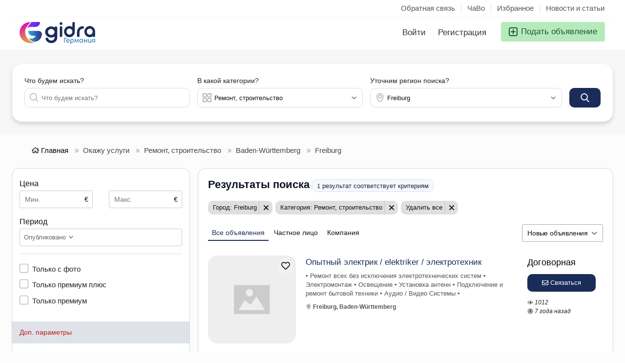

--- FILE ---
content_type: text/html; charset=UTF-8
request_url: https://gidra.de/search/city,132319/category,remont-stroitelstvo/sOrder,dt_pub_date/iOrderType,desc
body_size: 49178
content:
<!DOCTYPE html>
<html lang="ru-RU" dir="ltr">
<head>
  <meta http-equiv="Content-type" content="text/html; charset=utf-8" />
<title>Ремонт, строительство Freiburg - GIDRA.DE - Объявления в Германии</title>
<meta name="title" content="Ремонт, строительство Freiburg - GIDRA.DE - Объявления в Германии" />
<meta name="description" content="Ремонт, строительство Freiburg, ▪ Ремонт всех без исключения электротехнических систем ▪ Электромонтаж ▪ Освещение ▪ Установка антенн ▪ Подключение и ре..." /><link rel="canonical" href="https://gidra.de/search/city,132319/category,remont-stroitelstvo/sOrder,dt_pub_date/iOrderType,desc"/><meta name="viewport" content="width=device-width, initial-scale=1.0, maximum-scale=5.0">
<link rel="shortcut icon" type="image/x-icon" href="https://gidra.de/oc-content/themes/delta/images/favicons/favicon.ico" />
<link rel="icon" href="https://gidra.de/oc-content/themes/delta/images/favicons/favicon-16x16.png" sizes="16x16" type="image/png" />
<link rel="icon" href="https://gidra.de/oc-content/themes/delta/images/favicons/favicon-32x32.png" sizes="32x32" type="image/png" />
<link rel="apple-touch-icon" sizes="180x180" href="https://gidra.de/oc-content/themes/delta/images/favicons/apple-touch-icon.png">
<link rel="manifest" href="https://gidra.de/oc-content/themes/delta/images/favicons/manifest.json">
<!--<link rel="mask-icon" href="https://gidra.de/oc-content/themes/delta/images/favicons/safari-pinned-tab.svg" color="#8bc72a">-->
<!--<meta name="theme-color" content="#8bc72a">-->
<!-- ================== СТИЛИ ТЕМЫ ================== -->
<style>
  .mbCl,footer .cl .lnk:hover,a.toggle-pass:hover,#search-sort .user-type a.active,#search-sort .user-type a:hover,header .right a:hover, header .right a.publish:hover, body a, body a:hover, .banner-theme#banner-theme.is-demo .myad {color:#1a2c59;}
  .mbCl2 {color:#215435;}
  .mbCl3,header .right a.actv,header .right a.actv svg, .filter .wrap .box h2.split {color:#b91c1c;}
  .mbBg,a.mo-button,.swiper-pagination-bullets-dynamic .swiper-pagination-bullet-active-main,.pace .pace-progress,body #show-loan i, .im-body #uniform-undefined.frm-category,.frm-answer .frm-area .frm-buttons button,.paginate ul li span,#listing .data .connect-after a:hover,.paginate ul li a:hover,.blg-btn.blg-btn-primary,.bpr-prof .bpr-btn, .post-edit .price-wrap .selection a.active {background:#1a2c59!important;color:#fff!important;}
  .mbBg2, .im-button-green, .main-data > .thumbs li.active, .main-data > .thumbs li:hover {color:#fff!important;}
  .im-button-green {background:#49b975!important;color:#fff!important;}
  .mbBg3,#mmenu a .circle,.user-top-menu > .umenu li.active a,#photos .qq-upload-button, .tabbernav li.tabberactive a,.frm-title-right a.frm-new-topic,.im-user-account-count, .simple-prod .switch-bars:not([data-count="1"]) .bar:hover:after {background:#b91c1c!important;color:#fff!important;}
  .mbBgAf:after {background:#1a2c59!important;}
  .mbBgActive.active {background:#1a2c59!important;}
  .mbBg2Active.active {background:#215435!important;}
  .mbBg3Active.active {background:#b91c1c!important;}
   {background-color:#1a2c59!important;}
  .mbBr,header .right a.publish:hover, #search-sort .list-grid a.active > div > span, .banner-theme#banner-theme.is-demo .myad {border-color:#1a2c59!important;}
  .mbBr2, header .right a.publish:hover > span, #home-pub a.publish:hover > span, #search-pub .subscribe:hover > span {border-color:#215435!important;}
  .mbBr3,.user-top-menu > .umenu li.active a {border-color:#b91c1c!important;}
  #atr-search .atr-input-box input[type="checkbox"]:checked + label:before, #atr-search .atr-input-box input[type="radio"]:checked + label:before,#atr-form .atr-input-box input[type="checkbox"]:checked + label:before, #atr-form .atr-input-box input[type="radio"]:checked + label:before,.bpr-box-check input[type="checkbox"]:checked + label:before, #gdpr-check.styled .input-box-check input[type="checkbox"]:checked + label:before, .pol-input-box input[type="checkbox"]:checked + label:before, .pol-values:not(.pol-nm-star) .pol-input-box input[type="radio"]:checked + label:before {border-color:#1a2c59!important;background-color:#1a2c59!important;}
  #search-sort .user-type a.active, #search-sort .user-type a:hover {border-bottom-color:#1a2c59!important;}
  .mbBr2Top {border-top-color:#215435!important;}
  .mbBr3Top, body #fi_user_new_list {border-top-color:#b91c1c!important;}
</style>


<!-- ================== JSON НАСТРОЙКИ ================== -->
<script type="application/json" id="theme-config">
{
    "mbCl": ".mbCl,footer .cl .lnk:hover,a.toggle-pass:hover,#search-sort .user-type a.active,#search-sort .user-type a:hover,header .right a:hover, header .right a.publish:hover, body a, body a:hover, .banner-theme#banner-theme.is-demo .myad",
    "mbCl2": ".mbCl2",
    "mbCl3": ".mbCl3,header .right a.actv,header .right a.actv svg, .filter .wrap .box h2.split",
    "mbBg": ".mbBg,a.mo-button,.swiper-pagination-bullets-dynamic .swiper-pagination-bullet-active-main,.pace .pace-progress,body #show-loan i, .im-body #uniform-undefined.frm-category,.frm-answer .frm-area .frm-buttons button,.paginate ul li span,#listing .data .connect-after a:hover,.paginate ul li a:hover,.blg-btn.blg-btn-primary,.bpr-prof .bpr-btn, .post-edit .price-wrap .selection a.active",
    "mbBg2": ".mbBg2, .im-button-green, .main-data > .thumbs li.active, .main-data > .thumbs li:hover",
    "mbBg3": ".mbBg3,#mmenu a .circle,.user-top-menu > .umenu li.active a,#photos .qq-upload-button, .tabbernav li.tabberactive a,.frm-title-right a.frm-new-topic,.im-user-account-count, .simple-prod .switch-bars:not([data-count=\"1\"]) .bar:hover:after",
    "mbBgAf": ".mbBgAf:after",
    "mbBgAc": ".mbBgActive.active",
    "mbBg2Ac": ".mbBg2Active.active",
    "mbBg3Ac": ".mbBg3Active.active",
    "mbBr": ".mbBr,header .right a.publish:hover, #search-sort .list-grid a.active > div > span, .banner-theme#banner-theme.is-demo .myad",
    "mbBr2": ".mbBr2, header .right a.publish:hover > span, #home-pub a.publish:hover > span, #search-pub .subscribe:hover > span",
    "mbBr3": ".mbBr3,.user-top-menu > .umenu li.active a",
    "mbBrBg": "#atr-search .atr-input-box input[type=\"checkbox\"]:checked + label:before, #atr-search .atr-input-box input[type=\"radio\"]:checked + label:before,#atr-form .atr-input-box input[type=\"checkbox\"]:checked + label:before, #atr-form .atr-input-box input[type=\"radio\"]:checked + label:before,.bpr-box-check input[type=\"checkbox\"]:checked + label:before, #gdpr-check.styled .input-box-check input[type=\"checkbox\"]:checked + label:before, .pol-input-box input[type=\"checkbox\"]:checked + label:before, .pol-values:not(.pol-nm-star) .pol-input-box input[type=\"radio\"]:checked + label:before",
    "mbBrBt": "#search-sort .user-type a.active, #search-sort .user-type a:hover",
    "mbBr2Top": ".mbBr2Top",
    "mbBr3Top": ".mbBr3Top, body #fi_user_new_list"
}</script>


<!-- ================== МИНИ-ГИДРАТАЦИЯ ================== -->
<script>
(function(){
  var el=document.getElementById('theme-config'); if(!el) return;
  try {
    var cfg = JSON.parse(el.textContent || '{}');
    for (var k in cfg) {
      if (Object.prototype.hasOwnProperty.call(cfg, k)) {
        window[k] = cfg[k];
      }
    }
  } catch(e) {}
})();
</script>








<link rel="preconnect" href="https://cdnjs.cloudflare.com" crossorigin>






<link rel="stylesheet" href="https://gidra.de/oc-content/themes/delta/css/style.css?v=2101" fetchpriority="high">
<link rel="stylesheet" href="https://gidra.de/oc-content/themes/delta/css/responsive.css?v=2101" fetchpriority="high">
<link rel="preload" as="style" href="https://gidra.de/oc-includes/osclass/assets/js/jquery3/jquery-ui/jquery-ui.min.css" onload="this.onload=null;this.rel='stylesheet'">
<noscript><link rel="stylesheet" href="https://gidra.de/oc-includes/osclass/assets/js/jquery3/jquery-ui/jquery-ui.min.css"></noscript>





      <meta name="robots" content="index, follow" />
    <meta name="googlebot" content="index, follow" />
    
  
  <style>

:root{
  --fg:#0d1321; --muted:#6b7486;
  --pill-bg:#f6f8fb; --pill-fg:#17253e; --pill-brd:#d9e0ea;
}

.u-titlebar{display:flex;flex-direction:column;gap:.5rem;margin:0 0 .75rem}
.u-titlebar__h1{
  margin:0;color:var(--fg);
  font-weight:700;line-height:1.2;
  font-size:clamp(1.2rem,1rem + 2vw,1.55rem)
}
.u-titlebar__meta{display:flex;align-items:center;gap:.5rem;color:var(--muted);min-height:1.8rem}
.u-sep{display:none}

.u-pill{
  display:inline-flex;align-items:center;gap:.4rem;
  padding:.32rem .64rem;border-radius:10px;
  background:var(--pill-bg);color:var(--pill-fg);border:1px solid var(--pill-brd);
  font-size:.95rem;line-height:1.15;white-space:nowrap
}

@media (min-width:640px){
  .u-titlebar{flex-direction:row;align-items:baseline}
  .u-sep{display:inline;color:var(--pill-brd)}
}

</style>

</head>

<body id="body-search" class="">

<svg xmlns="http://www.w3.org/2000/svg" style="display:none">

  <!-- Arrow Left -->
  <symbol id="s-arrow-left" viewBox="0 0 256 512">
    <path fill="currentColor"
          d="M31.7 239l136-136c9.4-9.4 24.6-9.4 33.9 0l22.6 22.6c9.4 9.4 9.4 24.6 0 33.9L127.9 256l96.4 96.4c9.4 9.4 9.4 24.6 0 33.9L201.7 409c-9.4 9.4-24.6 9.4-33.9 0l-136-136c-9.5-9.4-9.5-24.6-.1-34z"/>
  </symbol>

  <!-- Arrow Right -->
  <symbol id="s-arrow-right" viewBox="0 0 256 512">
    <path fill="currentColor"
          d="M224.3 273l-136 136c-9.4 9.4-24.6 9.4-33.9 0l-22.6-22.6c-9.4-9.4-9.4-24.6 0-33.9l96.4-96.4-96.4-96.4c-9.4-9.4-9.4-24.6 0-33.9L54.3 103c9.4-9.4 24.6-9.4 33.9 0l136 136c9.5 9.4 9.5 24.6.1 34z"/>
  </symbol>

  <!-- Long Arrow Left -->
  <symbol id="s-long-arrow-left" viewBox="0 0 448 512">
    <path fill="currentColor"
          d="M231.536 475.535l7.071-7.07c4.686-4.686 4.686-12.284 0-16.971L60.113 273H436c6.627 0 12-5.373 12-12v-10c0-6.627-5.373-12-12-12H60.113L238.607 60.506c4.686-4.686 4.686-12.284 0-16.971l-7.071-7.07c-4.686-4.686-12.284-4.686-16.97 0L3.515 247.515c-4.686 4.686-4.686 12.284 0 16.971l211.051 211.05c4.686 4.686 12.284 4.686 16.97-.001z"/>
  </symbol>
  
  <symbol id="s-angle-left" viewBox="0 0 256 512">
    <path d="M31.7 239l136-136c9.4-9.4 24.6-9.4 33.9 0l22.6 22.6c9.4 9.4 9.4 24.6 0 33.9L127.9 256l96.4 96.4c9.4 9.4 9.4 24.6 0 33.9L201.7 409c-9.4 9.4-24.6 9.4-33.9 0l-136-136c-9.5-9.4-9.5-24.6-.1-34z"></path>
  </symbol>
  <symbol id="s-angle-right" viewBox="0 0 256 512">
    <path d="M224.3 273l-136 136c-9.4 9.4-24.6 9.4-33.9 0l-22.6-22.6c-9.4-9.4-9.4-24.6 0-33.9l96.4-96.4-96.4-96.4c-9.4-9.4-9.4-24.6 0-33.9L54.3 103c9.4-9.4 24.6-9.4 33.9 0l136 136c9.5 9.4 9.5 24.6.1 34z"></path>
  </symbol>
  
  <symbol id="l-arrow-left" viewBox="0 0 448 512">
    <path d="M231.536 475.535l7.071-7.07c4.686-4.686 4.686-12.284 0-16.971L60.113 273H436c6.627 0 12-5.373 12-12v-10c0-6.627-5.373-12-12-12H60.113L238.607 60.506c4.686-4.686 4.686-12.284 0-16.971l-7.071-7.07c-4.686-4.686-12.284-4.686-16.97 0L3.515 247.515c-4.686 4.686-4.686 12.284 0 16.971l211.051 211.05c4.686 4.686 12.284 4.686 16.97-.001z"></path>
  </symbol>
  <symbol id="l-arrow-right" viewBox="0 0 448 512">
    <path d="M216.464 36.465l-7.071 7.07c-4.686 4.686-4.686 12.284 0 16.971L387.887 239H12c-6.627 0-12 5.373-12 12v10c0 6.627 5.373 12 12 12h375.887L209.393 451.494c-4.686 4.686-4.686 12.284 0 16.971l7.071 7.07c4.686 4.686 12.284 4.686 16.97 0l211.051-211.05c4.686-4.686 4.686-12.284 0-16.971L233.434 36.465c-4.686-4.687-12.284-4.687-16.97 0z"></path>
  </symbol>
  
  <symbol id="l-envelope" viewBox="0 0 512 512">
    <path d="M464 64H48C21.5 64 0 85.5 0 112v288c0 26.5 21.5 48 48 48h416c26.5 0 48-21.5 48-48V112c0-26.5-21.5-48-48-48zM48 96h416c8.8 0 16 7.2 16 16v41.4c-21.9 18.5-53.2 44-150.6 121.3-16.9 13.4-50.2 45.7-73.4 45.3-23.2.4-56.6-31.9-73.4-45.3C85.2 197.4 53.9 171.9 32 153.4V112c0-8.8 7.2-16 16-16zm416 320H48c-8.8 0-16-7.2-16-16V195c22.8 18.7 58.8 47.6 130.7 104.7 20.5 16.4 56.7 52.5 93.3 52.3 36.4.3 72.3-35.5 93.3-52.3 71.9-57.1 107.9-86 130.7-104.7v205c0 8.8-7.2 16-16 16z"></path>
  </symbol>
  
  <symbol id="l-angle-left" viewBox="0 0 192 512">
    <path d="M25.1 247.5l117.8-116c4.7-4.7 12.3-4.7 17 0l7.1 7.1c4.7 4.7 4.7 12.3 0 17L64.7 256l102.2 100.4c4.7 4.7 4.7 12.3 0 17l-7.1 7.1c-4.7 4.7-12.3 4.7-17 0L25 264.5c-4.6-4.7-4.6-12.3.1-17z"></path>
  </symbol>
  <symbol id="l-angle-right" viewBox="0 0 192 512">
    <path d="M166.9 264.5l-117.8 116c-4.7 4.7-12.3 4.7-17 0l-7.1-7.1c-4.7-4.7-4.7-12.3 0-17L127.3 256 25.1 155.6c-4.7-4.7-4.7-12.3 0-17l7.1-7.1c4.7-4.7 12.3-4.7 17 0l117.8 116c4.6 4.7 4.6 12.3-.1 17z"></path>
  </symbol>
  
  <symbol id="star" viewBox="0 0 576 512">
    <path d="M528.1 171.5L382 150.2 316.7 17.8c-11.7-23.6-45.6-23.9-57.4 0L194 150.2 47.9 171.5c-26.2 3.8-36.7 36.1-17.7 54.6l105.7 103-25 145.5c-4.5 26.3 23.2 46 46.4 33.7L288 439.6l130.7 68.7c23.2 12.2 50.9-7.4 46.4-33.7l-25-145.5 105.7-103c19-18.5 8.5-50.8-17.7-54.6zM388.6 312.3l23.7 138.4L288 385.4l-124.3 65.3 23.7-138.4-100.6-98 139-20.2 62.2-126 62.2 126 139 20.2-100.6 98z"></path>
  </symbol>
  
  <symbol id="trash" viewBox="0 0 448 512">
    <path d="M432 80h-82.4l-34-56.7A48 48 0 0 0 274.4 0H173.6a48 48 0 0 0-41.2 23.3L98.4 80H16A16 16 0 0 0 0 96v16a16 16 0 0 0 16 16h16l21.2 339a48 48 0 0 0 47.9 45h245.8a48 48 0 0 0 47.9-45L416 128h16a16 16 0 0 0 16-16V96a16 16 0 0 0-16-16zM173.6 48h100.8l19.2 32H154.4zm173.3 416H101.11l-21-336h287.8z"></path>
  </symbol>
  <symbol id="trash-alt" viewBox="0 0 448 512">
    <path d="M268 416h24a12 12 0 0 0 12-12V188a12 12 0 0 0-12-12h-24a12 12 0 0 0-12 12v216a12 12 0 0 0 12 12zM432 80h-82.41l-34-56.7A48 48 0 0 0 274.41 0H173.59a48 48 0 0 0-41.16 23.3L98.41 80H16A16 16 0 0 0 0 96v16a16 16 0 0 0 16 16h16v336a48 48 0 0 0 48 48h288a48 48 0 0 0 48-48V128h16a16 16 0 0 0 16-16V96a16 16 0 0 0-16-16zM171.84 50.91A6 6 0 0 1 177 48h94a6 6 0 0 1 5.15 2.91L293.61 80H154.39zM368 464H80V128h288zm-212-48h24a12 12 0 0 0 12-12V188a12 12 0 0 0-12-12h-24a12 12 0 0 0-12 12v216a12 12 0 0 0 12 12z"></path>
  </symbol>
  
  <symbol id="s-trash" viewBox="0 0 448 512">
    <path d="M432 32H312l-9.4-18.7A24 24 0 0 0 281.1 0H166.8a23.72 23.72 0 0 0-21.4 13.3L136 32H16A16 16 0 0 0 0 48v32a16 16 0 0 0 16 16h416a16 16 0 0 0 16-16V48a16 16 0 0 0-16-16zM53.2 467a48 48 0 0 0 47.9 45h245.8a48 48 0 0 0 47.9-45L416 128H32z"></path>
  </symbol>
  
  <symbol id="d-trash" viewBox="0 0 448 512">
    <path d="M53.2 467L32 96h384l-21.2 371a48 48 0 0 1-47.9 45H101.1a48 48 0 0 1-47.9-45z" class="fa-secondary"></path><path d="M0 80V48a16 16 0 0 1 16-16h120l9.4-18.7A23.72 23.72 0 0 1 166.8 0h114.3a24 24 0 0 1 21.5 13.3L312 32h120a16 16 0 0 1 16 16v32a16 16 0 0 1-16 16H16A16 16 0 0 1 0 80z" class="fa-primary"></path>
  </symbol>
  
  <symbol id="l-comment-alt" viewBox="0 0 512 512">
    <path d="M448 0H64C28.7 0 0 28.7 0 64v288c0 35.3 28.7 64 64 64h96v84c0 7.1 5.8 12 12 12 2.4 0 4.9-.7 7.1-2.4L304 416h144c35.3 0 64-28.7 64-64V64c0-35.3-28.7-64-64-64zm32 352c0 17.6-14.4 32-32 32H293.3l-8.5 6.4L192 460v-76H64c-17.6 0-32-14.4-32-32V64c0-17.6 14.4-32 32-32h384c17.6 0 32 14.4 32 32v288z"></path>
  </symbol>
  
  <symbol id="s-comment-alt" viewBox="0 0 512 512">
    <path d="M448 0H64C28.7 0 0 28.7 0 64v288c0 35.3 28.7 64 64 64h96v84c0 9.8 11.2 15.5 19.1 9.7L304 416h144c35.3 0 64-28.7 64-64V64c0-35.3-28.7-64-64-64z"></path>
  </symbol>
  
  <symbol id="l-print" viewBox="0 0 512 512">
    <path d="M432 192h-16v-82.75c0-8.49-3.37-16.62-9.37-22.63L329.37 9.37c-6-6-14.14-9.37-22.63-9.37H126.48C109.64 0 96 14.33 96 32v160H80c-44.18 0-80 35.82-80 80v96c0 8.84 7.16 16 16 16h80v112c0 8.84 7.16 16 16 16h288c8.84 0 16-7.16 16-16V384h80c8.84 0 16-7.16 16-16v-96c0-44.18-35.82-80-80-80zM320 45.25L370.75 96H320V45.25zM128.12 32H288v64c0 17.67 14.33 32 32 32h64v64H128.02l.1-160zM384 480H128v-96h256v96zm96-128H32v-80c0-26.47 21.53-48 48-48h352c26.47 0 48 21.53 48 48v80zm-80-88c-13.25 0-24 10.74-24 24 0 13.25 10.75 24 24 24s24-10.75 24-24c0-13.26-10.75-24-24-24z"></path>
  </symbol>
  
  <symbol id="thumbs-up" viewBox="0 0 512 512">
    <path d="M466.27 286.69C475.04 271.84 480 256 480 236.85c0-44.015-37.218-85.58-85.82-85.58H357.7c4.92-12.81 8.85-28.13 8.85-46.54C366.55 31.936 328.86 0 271.28 0c-61.607 0-58.093 94.933-71.76 108.6-22.747 22.747-49.615 66.447-68.76 83.4H32c-17.673 0-32 14.327-32 32v240c0 17.673 14.327 32 32 32h64c14.893 0 27.408-10.174 30.978-23.95 44.509 1.001 75.06 39.94 177.802 39.94 7.22 0 15.22.01 22.22.01 77.117 0 111.986-39.423 112.94-95.33 13.319-18.425 20.299-43.122 17.34-66.99 9.854-18.452 13.664-40.343 8.99-62.99zm-61.75 53.83c12.56 21.13 1.26 49.41-13.94 57.57 7.7 48.78-17.608 65.9-53.12 65.9h-37.82c-71.639 0-118.029-37.82-171.64-37.82V240h10.92c28.36 0 67.98-70.89 94.54-97.46 28.36-28.36 18.91-75.63 37.82-94.54 47.27 0 47.27 32.98 47.27 56.73 0 39.17-28.36 56.72-28.36 94.54h103.99c21.11 0 37.73 18.91 37.82 37.82.09 18.9-12.82 37.81-22.27 37.81 13.489 14.555 16.371 45.236-5.21 65.62zM88 432c0 13.255-10.745 24-24 24s-24-10.745-24-24 10.745-24 24-24 24 10.745 24 24z"></path>
  </symbol>
  
  <symbol id="facebook" viewBox="0 0 512 512">
    <path d="M504 256C504 119 393 8 256 8S8 119 8 256c0 123.78 90.69 226.38 209.25 245V327.69h-63V256h63v-54.64c0-62.15 37-96.48 93.67-96.48 27.14 0 55.52 4.84 55.52 4.84v61h-31.28c-30.8 0-40.41 19.12-40.41 38.73V256h68.78l-11 71.69h-57.78V501C413.31 482.38 504 379.78 504 256z"></path>
  </symbol>
  
  <symbol id="twitter" viewBox="0 0 512 512">
    <path d="M459.37 151.716c.325 4.548.325 9.097.325 13.645 0 138.72-105.583 298.558-298.558 298.558-59.452 0-114.68-17.219-161.137-47.106 8.447.974 16.568 1.299 25.34 1.299 49.055 0 94.213-16.568 130.274-44.832-46.132-.975-84.792-31.188-98.112-72.772 6.498.974 12.995 1.624 19.818 1.624 9.421 0 18.843-1.3 27.614-3.573-48.081-9.747-84.143-51.98-84.143-102.985v-1.299c13.969 7.797 30.214 12.67 47.431 13.319-28.264-18.843-46.781-51.005-46.781-87.391 0-19.492 5.197-37.36 14.294-52.954 51.655 63.675 129.3 105.258 216.365 109.807-1.624-7.797-2.599-15.918-2.599-24.04 0-57.828 46.782-104.934 104.934-104.934 30.213 0 57.502 12.67 76.67 33.137 23.715-4.548 46.456-13.32 66.599-25.34-7.798 24.366-24.366 44.833-46.132 57.827 21.117-2.273 41.584-8.122 60.426-16.243-14.292 20.791-32.161 39.308-52.628 54.253z"></path>
  </symbol>
  
  <symbol id="pinterest" viewBox="0 0 496 512">
    <path d="M496 256c0 137-111 248-248 248-25.6 0-50.2-3.9-73.4-11.1 10.1-16.5 25.2-43.5 30.8-65 3-11.6 15.4-59 15.4-59 8.1 15.4 31.7 28.5 56.8 28.5 74.8 0 128.7-68.8 128.7-154.3 0-81.9-66.9-143.2-152.9-143.2-107 0-163.9 71.8-163.9 150.1 0 36.4 19.4 81.7 50.3 96.1 4.7 2.2 7.2 1.2 8.3-3.3.8-3.4 5-20.3 6.9-28.1.6-2.5.3-4.7-1.7-7.1-10.1-12.5-18.3-35.3-18.3-56.6 0-54.7 41.4-107.6 112-107.6 60.9 0 103.6 41.5 103.6 100.9 0 67.1-33.9 113.6-78 113.6-24.3 0-42.6-20.1-36.7-44.8 7-29.5 20.5-61.3 20.5-82.6 0-19-10.2-34.9-31.4-34.9-24.9 0-44.9 25.7-44.9 60.2 0 22 7.4 36.8 7.4 36.8s-24.5 103.8-29 123.2c-5 21.4-3 51.6-.9 71.2C65.4 450.9 0 361.1 0 256 0 119 111 8 248 8s248 111 248 248z"></path>
  </symbol>
  
  <symbol id="l-envelope-open" viewBox="0 0 512 512">
    <path d="M349.32 52.26C328.278 35.495 292.938 0 256 0c-36.665 0-71.446 34.769-93.31 52.26-34.586 27.455-109.525 87.898-145.097 117.015A47.99 47.99 0 0 0 0 206.416V464c0 26.51 21.49 48 48 48h416c26.51 0 48-21.49 48-48V206.413a47.989 47.989 0 0 0-17.597-37.144C458.832 140.157 383.906 79.715 349.32 52.26zM464 480H48c-8.837 0-16-7.163-16-16V206.161c0-4.806 2.155-9.353 5.878-12.392C64.16 172.315 159.658 95.526 182.59 77.32 200.211 63.27 232.317 32 256 32c23.686 0 55.789 31.27 73.41 45.32 22.932 18.207 118.436 95.008 144.714 116.468a15.99 15.99 0 0 1 5.876 12.39V464c0 8.837-7.163 16-16 16zm-8.753-216.312c4.189 5.156 3.393 12.732-1.776 16.905-22.827 18.426-55.135 44.236-104.156 83.148-21.045 16.8-56.871 52.518-93.318 52.258-36.58.264-72.826-35.908-93.318-52.263-49.015-38.908-81.321-64.716-104.149-83.143-5.169-4.173-5.966-11.749-1.776-16.905l5.047-6.212c4.169-5.131 11.704-5.925 16.848-1.772 22.763 18.376 55.014 44.143 103.938 82.978 16.85 13.437 50.201 45.69 73.413 45.315 23.219.371 56.562-31.877 73.413-45.315 48.929-38.839 81.178-64.605 103.938-82.978 5.145-4.153 12.679-3.359 16.848 1.772l5.048 6.212z"></path>
  </symbol>
  
  <symbol id="envelope" viewBox="0 0 512 512">
    <path d="M464 64H48C21.49 64 0 85.49 0 112v288c0 26.51 21.49 48 48 48h416c26.51 0 48-21.49 48-48V112c0-26.51-21.49-48-48-48zm0 48v40.805c-22.422 18.259-58.168 46.651-134.587 106.49-16.841 13.247-50.201 45.072-73.413 44.701-23.208.375-56.579-31.459-73.413-44.701C106.18 199.465 70.425 171.067 48 152.805V112h416zM48 400V214.398c22.914 18.251 55.409 43.862 104.938 82.646 21.857 17.205 60.134 55.186 103.062 54.955 42.717.231 80.509-37.199 103.053-54.947 49.528-38.783 82.032-64.401 104.947-82.653V400H48z"></path>
  </symbol>
  
  <symbol id="l-phone" viewBox="0 0 512 512">
    <path d="M487.8 24.1L387 .8c-14.7-3.4-29.8 4.2-35.8 18.1l-46.5 108.5c-5.5 12.7-1.8 27.7 8.9 36.5l53.9 44.1c-34 69.2-90.3 125.6-159.6 159.6l-44.1-53.9c-8.8-10.7-23.8-14.4-36.5-8.9L18.9 351.3C5 357.3-2.6 372.3.8 387L24 487.7C27.3 502 39.9 512 54.5 512 306.7 512 512 307.8 512 54.5c0-14.6-10-27.2-24.2-30.4zM55.1 480l-23-99.6 107.4-46 59.5 72.8c103.6-48.6 159.7-104.9 208.1-208.1l-72.8-59.5 46-107.4 99.6 23C479.7 289.7 289.6 479.7 55.1 480z"></path>
  </symbol>
  
  <symbol id="whatsapp" viewBox="0 0 448 512">
    <path d="M380.9 97.1C339 55.1 283.2 32 223.9 32c-122.4 0-222 99.6-222 222 0 39.1 10.2 77.3 29.6 111L0 480l117.7-30.9c32.4 17.7 68.9 27 106.1 27h.1c122.3 0 224.1-99.6 224.1-222 0-59.3-25.2-115-67.1-157zm-157 341.6c-33.2 0-65.7-8.9-94-25.7l-6.7-4-69.8 18.3L72 359.2l-4.4-7c-18.5-29.4-28.2-63.3-28.2-98.2 0-101.7 82.8-184.5 184.6-184.5 49.3 0 95.6 19.2 130.4 54.1 34.8 34.9 56.2 81.2 56.1 130.5 0 101.8-84.9 184.6-186.6 184.6zm101.2-138.2c-5.5-2.8-32.8-16.2-37.9-18-5.1-1.9-8.8-2.8-12.5 2.8-3.7 5.6-14.3 18-17.6 21.8-3.2 3.7-6.5 4.2-12 1.4-32.6-16.3-54-29.1-75.5-66-5.7-9.8 5.7-9.1 16.3-30.3 1.8-3.7.9-6.9-.5-9.7-1.4-2.8-12.5-30.1-17.1-41.2-4.5-10.8-9.1-9.3-12.5-9.5-3.2-.2-6.9-.2-10.6-.2-3.7 0-9.7 1.4-14.8 6.9-5.1 5.6-19.4 19-19.4 46.3 0 27.3 19.9 53.7 22.6 57.4 2.8 3.7 39.1 59.7 94.8 83.8 35.2 15.2 49 16.5 66.6 13.9 10.7-1.6 32.8-13.4 37.4-26.4 4.6-13 4.6-24.1 3.2-26.4-1.3-2.5-5-3.9-10.5-6.6z"></path>
  </symbol>
  
  <symbol id="l-at" viewBox="0 0 512 512">
    <path d="M256 8C118.941 8 8 118.919 8 256c0 137.058 110.919 248 248 248 52.925 0 104.68-17.078 147.092-48.319 5.501-4.052 6.423-11.924 2.095-17.211l-5.074-6.198c-4.018-4.909-11.193-5.883-16.307-2.129C346.93 457.208 301.974 472 256 472c-119.373 0-216-96.607-216-216 0-119.375 96.607-216 216-216 118.445 0 216 80.024 216 200 0 72.873-52.819 108.241-116.065 108.241-19.734 0-23.695-10.816-19.503-33.868l32.07-164.071c1.449-7.411-4.226-14.302-11.777-14.302h-12.421a12 12 0 0 0-11.781 9.718c-2.294 11.846-2.86 13.464-3.861 25.647-11.729-27.078-38.639-43.023-73.375-43.023-68.044 0-133.176 62.95-133.176 157.027 0 61.587 33.915 98.354 90.723 98.354 39.729 0 70.601-24.278 86.633-46.982-1.211 27.786 17.455 42.213 45.975 42.213C453.089 378.954 504 321.729 504 240 504 103.814 393.863 8 256 8zm-37.92 342.627c-36.681 0-58.58-25.108-58.58-67.166 0-74.69 50.765-121.545 97.217-121.545 38.857 0 58.102 27.79 58.102 65.735 0 58.133-38.369 122.976-96.739 122.976z"></path>
  </symbol>
  
  <symbol id="l-home" viewBox="0 0 576 512">
    <path d="M541 229.16l-61-49.83v-77.4a6 6 0 0 0-6-6h-20a6 6 0 0 0-6 6v51.33L308.19 39.14a32.16 32.16 0 0 0-40.38 0L35 229.16a8 8 0 0 0-1.16 11.24l10.1 12.41a8 8 0 0 0 11.2 1.19L96 220.62v243a16 16 0 0 0 16 16h128a16 16 0 0 0 16-16v-128l64 .3V464a16 16 0 0 0 16 16l128-.33a16 16 0 0 0 16-16V220.62L520.86 254a8 8 0 0 0 11.25-1.16l10.1-12.41a8 8 0 0 0-1.21-11.27zm-93.11 218.59h.1l-96 .3V319.88a16.05 16.05 0 0 0-15.95-16l-96-.27a16 16 0 0 0-16.05 16v128.14H128V194.51L288 63.94l160 130.57z"></path>
  </symbol>
  
  <symbol id="home" viewBox="0 0 576 512">
    <path d="M570.24 247.41L512 199.52V104a8 8 0 0 0-8-8h-32a8 8 0 0 0-7.95 7.88v56.22L323.87 45a56.06 56.06 0 0 0-71.74 0L5.76 247.41a16 16 0 0 0-2 22.54L14 282.25a16 16 0 0 0 22.53 2L64 261.69V448a32.09 32.09 0 0 0 32 32h128a32.09 32.09 0 0 0 32-32V344h64v104a32.09 32.09 0 0 0 32 32h128a32.07 32.07 0 0 0 32-31.76V261.67l27.53 22.62a16 16 0 0 0 22.53-2L572.29 270a16 16 0 0 0-2.05-22.59zM463.85 432H368V328a32.09 32.09 0 0 0-32-32h-96a32.09 32.09 0 0 0-32 32v104h-96V222.27L288 77.65l176 144.56z"></path>
  </symbol>
  
  <symbol id="l-external-link-alt" viewBox="0 0 512 512">
    <path d="M440,256H424a8,8,0,0,0-8,8V464a16,16,0,0,1-16,16H48a16,16,0,0,1-16-16V112A16,16,0,0,1,48,96H248a8,8,0,0,0,8-8V72a8,8,0,0,0-8-8H48A48,48,0,0,0,0,112V464a48,48,0,0,0,48,48H400a48,48,0,0,0,48-48V264A8,8,0,0,0,440,256ZM480,0h-.06L383.78.17c-28.45,0-42.66,34.54-22.58,54.62l35.28,35.28-265,265a12,12,0,0,0,0,17l8.49,8.49a12,12,0,0,0,17,0l265-265,35.28,35.27c20,20,54.57,6,54.62-22.57L512,32.05A32,32,0,0,0,480,0Zm-.17,128.17-96-96L480,32Z"></path>
  </symbol>
  
  <symbol id="l-exclamation-circle" viewBox="0 0 512 512">
    <path d="M256 40c118.621 0 216 96.075 216 216 0 119.291-96.61 216-216 216-119.244 0-216-96.562-216-216 0-119.203 96.602-216 216-216m0-32C119.043 8 8 119.083 8 256c0 136.997 111.043 248 248 248s248-111.003 248-248C504 119.083 392.957 8 256 8zm-11.49 120h22.979c6.823 0 12.274 5.682 11.99 12.5l-7 168c-.268 6.428-5.556 11.5-11.99 11.5h-8.979c-6.433 0-11.722-5.073-11.99-11.5l-7-168c-.283-6.818 5.167-12.5 11.99-12.5zM256 340c-15.464 0-28 12.536-28 28s12.536 28 28 28 28-12.536 28-28-12.536-28-28-28z"></path>
  </symbol>
  
  <symbol id="l-share-alt" viewBox="0 0 448 512">
    <path d="M352 320c-28.6 0-54.2 12.5-71.8 32.3l-95.5-59.7c9.6-23.4 9.7-49.8 0-73.2l95.5-59.7c17.6 19.8 43.2 32.3 71.8 32.3 53 0 96-43 96-96S405 0 352 0s-96 43-96 96c0 13 2.6 25.3 7.2 36.6l-95.5 59.7C150.2 172.5 124.6 160 96 160c-53 0-96 43-96 96s43 96 96 96c28.6 0 54.2-12.5 71.8-32.3l95.5 59.7c-4.7 11.3-7.2 23.6-7.2 36.6 0 53 43 96 96 96s96-43 96-96c-.1-53-43.1-96-96.1-96zm0-288c35.3 0 64 28.7 64 64s-28.7 64-64 64-64-28.7-64-64 28.7-64 64-64zM96 320c-35.3 0-64-28.7-64-64s28.7-64 64-64 64 28.7 64 64-28.7 64-64 64zm256 160c-35.3 0-64-28.7-64-64s28.7-64 64-64 64 28.7 64 64-28.7 64-64 64z"></path>
  </symbol>
  
  <symbol id="l-user-friends" viewBox="0 0 640 512">
    <path d="M480 256c53 0 96-43 96-96s-43-96-96-96-96 43-96 96 43 96 96 96zm0-160c35.3 0 64 28.7 64 64s-28.7 64-64 64-64-28.7-64-64 28.7-64 64-64zM192 256c61.9 0 112-50.1 112-112S253.9 32 192 32 80 82.1 80 144s50.1 112 112 112zm0-192c44.1 0 80 35.9 80 80s-35.9 80-80 80-80-35.9-80-80 35.9-80 80-80zm80.1 212c-33.4 0-41.7 12-80.1 12-38.4 0-46.7-12-80.1-12-36.3 0-71.6 16.2-92.3 46.9C7.2 341.3 0 363.4 0 387.2V432c0 26.5 21.5 48 48 48h288c26.5 0 48-21.5 48-48v-44.8c0-23.8-7.2-45.9-19.6-64.3-20.7-30.7-56-46.9-92.3-46.9zM352 432c0 8.8-7.2 16-16 16H48c-8.8 0-16-7.2-16-16v-44.8c0-16.6 4.9-32.7 14.1-46.4 13.8-20.5 38.4-32.8 65.7-32.8 27.4 0 37.2 12 80.2 12s52.8-12 80.1-12c27.3 0 51.9 12.3 65.7 32.8 9.2 13.7 14.1 29.8 14.1 46.4V432zm271.7-114.9C606.4 291.5 577 278 546.8 278c-27.8 0-34.8 10-66.8 10s-39-10-66.8-10c-13.2 0-26.1 3-38.1 8.1 15.2 15.4 18.5 23.6 20.2 26.6 5.7-1.6 11.6-2.6 17.9-2.6 21.8 0 30 10 66.8 10s45-10 66.8-10c21 0 39.8 9.3 50.4 25 7.1 10.5 10.9 22.9 10.9 35.7V408c0 4.4-3.6 8-8 8H416c0 17.7.3 22.5-1.6 32H600c22.1 0 40-17.9 40-40v-37.3c0-19.9-6-38.3-16.3-53.6z"></path>
  </symbol>
  
  <symbol id="facebook-f" viewBox="0 0 320 512">
    <path d="M279.14 288l14.22-92.66h-88.91v-60.13c0-25.35 12.42-50.06 52.24-50.06h40.42V6.26S260.43 0 225.36 0c-73.22 0-121.08 44.38-121.08 124.72v70.62H22.89V288h81.39v224h100.17V288z"></path>
  </symbol>
  
  <symbol id="pinterest-p" viewBox="0 0 384 512">
    <path d="M204 6.5C101.4 6.5 0 74.9 0 185.6 0 256 39.6 296 63.6 296c9.9 0 15.6-27.6 15.6-35.4 0-9.3-23.7-29.1-23.7-67.8 0-80.4 61.2-137.4 140.4-137.4 68.1 0 118.5 38.7 118.5 109.8 0 53.1-21.3 152.7-90.3 152.7-24.9 0-46.2-18-46.2-43.8 0-37.8 26.4-74.4 26.4-113.4 0-66.2-93.9-54.2-93.9 25.8 0 16.8 2.1 35.4 9.6 50.7-13.8 59.4-42 147.9-42 209.1 0 18.9 2.7 37.5 4.5 56.4 3.4 3.8 1.7 3.4 6.9 1.5 50.4-69 48.6-82.5 71.4-172.8 12.3 23.4 44.1 36 69.3 36 106.2 0 153.9-103.5 153.9-196.8C384 71.3 298.2 6.5 204 6.5z"></path>
  </symbol>
  
  <symbol id="linkedin" viewBox="0 0 448 512">
    <path d="M416 32H31.9C14.3 32 0 46.5 0 64.3v383.4C0 465.5 14.3 480 31.9 480H416c17.6 0 32-14.5 32-32.3V64.3c0-17.8-14.4-32.3-32-32.3zM135.4 416H69V202.2h66.5V416zm-33.2-243c-21.3 0-38.5-17.3-38.5-38.5S80.9 96 102.2 96c21.2 0 38.5 17.3 38.5 38.5 0 21.3-17.2 38.5-38.5 38.5zm282.1 243h-66.4V312c0-24.8-.5-56.7-34.5-56.7-34.6 0-39.9 27-39.9 54.9V416h-66.4V202.2h63.7v29.2h.9c8.9-16.8 30.6-34.5 62.9-34.5 67.2 0 79.7 44.3 79.7 101.9V416z"></path>
  </symbol>
  
  <symbol id="instagram" viewBox="0 0 448 512">
    <path d="M224.1 141c-63.6 0-114.9 51.3-114.9 114.9s51.3 114.9 114.9 114.9S339 319.5 339 255.9 287.7 141 224.1 141zm0 189.6c-41.1 0-74.7-33.5-74.7-74.7s33.5-74.7 74.7-74.7 74.7 33.5 74.7 74.7-33.6 74.7-74.7 74.7zm146.4-194.3c0 14.9-12 26.8-26.8 26.8-14.9 0-26.8-12-26.8-26.8s12-26.8 26.8-26.8 26.8 12 26.8 26.8zm76.1 27.2c-1.7-35.9-9.9-67.7-36.2-93.9-26.2-26.2-58-34.4-93.9-36.2-37-2.1-147.9-2.1-184.9 0-35.8 1.7-67.6 9.9-93.9 36.1s-34.4 58-36.2 93.9c-2.1 37-2.1 147.9 0 184.9 1.7 35.9 9.9 67.7 36.2 93.9s58 34.4 93.9 36.2c37 2.1 147.9 2.1 184.9 0 35.9-1.7 67.7-9.9 93.9-36.2 26.2-26.2 34.4-58 36.2-93.9 2.1-37 2.1-147.8 0-184.8zM398.8 388c-7.8 19.6-22.9 34.7-42.6 42.6-29.5 11.7-99.5 9-132.1 9s-102.7 2.6-132.1-9c-19.6-7.8-34.7-22.9-42.6-42.6-11.7-29.5-9-99.5-9-132.1s-2.6-102.7 9-132.1c7.8-19.6 22.9-34.7 42.6-42.6 29.5-11.7 99.5-9 132.1-9s102.7-2.6 132.1 9c19.6 7.8 34.7 22.9 42.6 42.6 11.7 29.5 9 99.5 9 132.1s2.7 102.7-9 132.1z"></path>
  </symbol>
  
  <symbol id="d-home-lg-alt" viewBox="0 0 576 512">
    <path d="M352 496V368a16 16 0 0 0-16-16h-96a16 16 0 0 0-16 16v128a16 16 0 0 1-16 16H80a16 16 0 0 1-16-16V311.07c1.78-1.21 3.85-1.89 5.47-3.35L288 115l218.74 192.9c1.54 1.38 3.56 2 5.26 3.2V496a16 16 0 0 1-16 16H368a16 16 0 0 1-16-16z" class="fa-secondary"></path><path d="M527.92 283.91L298.6 81.64a16 16 0 0 0-21.17 0L48.11 283.92a16 16 0 0 1-22.59-1.21L4.1 258.89a16 16 0 0 1 1.21-22.59l256-226a39.85 39.85 0 0 1 53.45 0l255.94 226a16 16 0 0 1 1.22 22.59l-21.4 23.82a16 16 0 0 1-22.6 1.2z" class="fa-primary"></path>
  </symbol>
  
  <symbol id="d-search" viewBox="0 0 512 512">
    <path d="M208 80a128 128 0 1 1-90.51 37.49A127.15 127.15 0 0 1 208 80m0-80C93.12 0 0 93.12 0 208s93.12 208 208 208 208-93.12 208-208S322.88 0 208 0z" class="fa-secondary"></path><path d="M504.9 476.7L476.6 505a23.9 23.9 0 0 1-33.9 0L343 405.3a24 24 0 0 1-7-17V372l36-36h16.3a24 24 0 0 1 17 7l99.7 99.7a24.11 24.11 0 0 1-.1 34z" class="fa-primary"></path>
  </symbol>
  
  <symbol id="d-comments-alt" viewBox="0 0 576 512">
    <path d="M352 287.9H162.3L79.5 350a9.7 9.7 0 0 1-15.5-7.8V288a64.06 64.06 0 0 1-64-64V64A64.06 64.06 0 0 1 64 0h288a64.06 64.06 0 0 1 64 64v160a63.91 63.91 0 0 1-64 63.9z" class="fa-secondary"></path><path d="M576 224v160a64.06 64.06 0 0 1-64 64h-32v54.3a9.7 9.7 0 0 1-15.5 7.8L381.7 448H256a64.06 64.06 0 0 1-64-64v-64h160a96.15 96.15 0 0 0 96-96v-64h64a64.06 64.06 0 0 1 64 64z" class="fa-primary"></path>
  </symbol>
  
  <symbol id="heart" viewBox="0 0 512 512">
    <path d="M458.4 64.3C400.6 15.7 311.3 23 256 79.3 200.7 23 111.4 15.6 53.6 64.3-21.6 127.6-10.6 230.8 43 285.5l175.4 178.7c10 10.2 23.4 15.9 37.6 15.9 14.3 0 27.6-5.6 37.6-15.8L469 285.6c53.5-54.7 64.7-157.9-10.6-221.3zm-23.6 187.5L259.4 430.5c-2.4 2.4-4.4 2.4-6.8 0L77.2 251.8c-36.5-37.2-43.9-107.6 7.3-150.7 38.9-32.7 98.9-27.8 136.5 10.5l35 35.7 35-35.7c37.8-38.5 97.8-43.2 136.5-10.6 51.1 43.1 43.5 113.9 7.3 150.8z"></path>
  </symbol>
  
  <symbol id="s-heart" viewBox="0 0 512 512">
    <path d="M462.3 62.6C407.5 15.9 326 24.3 275.7 76.2L256 96.5l-19.7-20.3C186.1 24.3 104.5 15.9 49.7 62.6c-62.8 53.6-66.1 149.8-9.9 207.9l193.5 199.8c12.5 12.9 32.8 12.9 45.3 0l193.5-199.8c56.3-58.1 53-154.3-9.8-207.9z"></path>
  </symbol>
  
  <symbol id="l-heart" viewBox="0 0 512 512">
    <path d="M462.3 62.7c-54.5-46.4-136-38.7-186.6 13.5L256 96.6l-19.7-20.3C195.5 34.1 113.2 8.7 49.7 62.7c-62.8 53.6-66.1 149.8-9.9 207.8l193.5 199.8c6.2 6.4 14.4 9.7 22.6 9.7 8.2 0 16.4-3.2 22.6-9.7L472 270.5c56.4-58 53.1-154.2-9.7-207.8zm-13.1 185.6L256.4 448.1 62.8 248.3c-38.4-39.6-46.4-115.1 7.7-161.2 54.8-46.8 119.2-12.9 142.8 11.5l42.7 44.1 42.7-44.1c23.2-24 88.2-58 142.8-11.5 54 46 46.1 121.5 7.7 161.2z"></path>
  </symbol>
  
  <symbol id="d-user-tie" viewBox="0 0 448 512">
    <path d="M191.35 414.77L208 344l-32-56h96l-32 56 16.65 70.77L224 480zM224 256A128 128 0 1 0 96 128a128 128 0 0 0 128 128z" class="fa-secondary"></path><path d="M319.8 288.6L224 480l-95.8-191.4C56.9 292 0 350.3 0 422.4V464a48 48 0 0 0 48 48h352a48 48 0 0 0 48-48v-41.6c0-72.1-56.9-130.4-128.2-133.8z" class="fa-primary"></path>
  </symbol>
  
  <symbol id="d-plus-circle" viewBox="0 0 512 512">
    <path d="M256 8C119 8 8 119 8 256s111 248 248 248 248-111 248-248S393 8 256 8zm144 276a12 12 0 0 1-12 12h-92v92a12 12 0 0 1-12 12h-56a12 12 0 0 1-12-12v-92h-92a12 12 0 0 1-12-12v-56a12 12 0 0 1 12-12h92v-92a12 12 0 0 1 12-12h56a12 12 0 0 1 12 12v92h92a12 12 0 0 1 12 12z" class="fa-secondary"></path><path d="M400 284a12 12 0 0 1-12 12h-92v92a12 12 0 0 1-12 12h-56a12 12 0 0 1-12-12v-92h-92a12 12 0 0 1-12-12v-56a12 12 0 0 1 12-12h92v-92a12 12 0 0 1 12-12h56a12 12 0 0 1 12 12v92h92a12 12 0 0 1 12 12z" class="fa-primary"></path>
  </symbol>
  
  <symbol id="s-plus" viewBox="0 0 448 512">
    <path d="M416 208H272V64c0-17.67-14.33-32-32-32h-32c-17.67 0-32 14.33-32 32v144H32c-17.67 0-32 14.33-32 32v32c0 17.67 14.33 32 32 32h144v144c0 17.67 14.33 32 32 32h32c17.67 0 32-14.33 32-32V304h144c17.67 0 32-14.33 32-32v-32c0-17.67-14.33-32-32-32z"></path>
  </symbol>
  
  <symbol id="s-minus" viewBox="0 0 448 512">
    <path d="M416 208H32c-17.67 0-32 14.33-32 32v32c0 17.67 14.33 32 32 32h384c17.67 0 32-14.33 32-32v-32c0-17.67-14.33-32-32-32z"></path>
  </symbol>
  
  <symbol id="circle" viewBox="0 0 512 512">
    <path d="M256 8C119 8 8 119 8 256s111 248 248 248 248-111 248-248S393 8 256 8zm0 448c-110.5 0-200-89.5-200-200S145.5 56 256 56s200 89.5 200 200-89.5 200-200 200z"></path>
  </symbol>
  
  <symbol id="d-align-left" viewBox="0 0 448 512">
    <path d="M12.83 352h262.34A12.82 12.82 0 0 0 288 339.17v-38.34A12.82 12.82 0 0 0 275.17 288H12.83A12.82 12.82 0 0 0 0 300.83v38.34A12.82 12.82 0 0 0 12.83 352zm0-256h262.34A12.82 12.82 0 0 0 288 83.17V44.83A12.82 12.82 0 0 0 275.17 32H12.83A12.82 12.82 0 0 0 0 44.83v38.34A12.82 12.82 0 0 0 12.83 96z" class="fa-secondary"></path><path d="M432 160H16a16 16 0 0 0-16 16v32a16 16 0 0 0 16 16h416a16 16 0 0 0 16-16v-32a16 16 0 0 0-16-16zm0 256H16a16 16 0 0 0-16 16v32a16 16 0 0 0 16 16h416a16 16 0 0 0 16-16v-32a16 16 0 0 0-16-16z" class="fa-primary"></path>
  </symbol>
  <symbol id="d-align-right" viewBox="0 0 448 512">
    <path d="M435.17 32H172.83A12.82 12.82 0 0 0 160 44.83v38.34A12.82 12.82 0 0 0 172.83 96h262.34A12.82 12.82 0 0 0 448 83.17V44.83A12.82 12.82 0 0 0 435.17 32zm0 256H172.83A12.82 12.82 0 0 0 160 300.83v38.34A12.82 12.82 0 0 0 172.83 352h262.34A12.82 12.82 0 0 0 448 339.17v-38.34A12.82 12.82 0 0 0 435.17 288z" class="fa-secondary"></path><path d="M16 224h416a16 16 0 0 0 16-16v-32a16 16 0 0 0-16-16H16a16 16 0 0 0-16 16v32a16 16 0 0 0 16 16zm416 192H16a16 16 0 0 0-16 16v32a16 16 0 0 0 16 16h416a16 16 0 0 0 16-16v-32a16 16 0 0 0-16-16z" class="fa-primary"></path>
  </symbol>
  
  <symbol id="d-user-cog" viewBox="0 0 640 512">
    <path d="M636.3 388.2l-25.8-14.9a117.31 117.31 0 0 0 0-42.6l25.8-14.9a7.24 7.24 0 0 0 3.3-8.5 150.07 150.07 0 0 0-33.2-57.4 7.29 7.29 0 0 0-9-1.4l-25.8 14.9a117.4 117.4 0 0 0-36.9-21.3v-29.8a7.28 7.28 0 0 0-5.7-7.1 150.88 150.88 0 0 0-66.2 0 7.28 7.28 0 0 0-5.7 7.1v29.8a117.4 117.4 0 0 0-36.9 21.3l-25.8-14.9a7.31 7.31 0 0 0-9 1.4 150.07 150.07 0 0 0-33.2 57.4 7.37 7.37 0 0 0 3.3 8.5l25.8 14.9a117.31 117.31 0 0 0 0 42.6l-25.8 14.9a7.24 7.24 0 0 0-3.3 8.5 150.82 150.82 0 0 0 33.2 57.4 7.29 7.29 0 0 0 9 1.4l25.8-14.9a117.4 117.4 0 0 0 36.9 21.3v29.8a7.28 7.28 0 0 0 5.7 7.1 150.88 150.88 0 0 0 66.2 0 7.28 7.28 0 0 0 5.7-7.1v-29.8a117.4 117.4 0 0 0 36.9-21.3l25.8 14.9a7.31 7.31 0 0 0 9-1.4 150.07 150.07 0 0 0 33.2-57.4 7.37 7.37 0 0 0-3.3-8.5zM496 400.5a48.5 48.5 0 1 1 48.5-48.5 48.55 48.55 0 0 1-48.5 48.5z" class="fa-secondary"></path><path d="M425.2 491.7v-9.2c-2.3-1.2-4.6-2.6-6.8-3.9l-7.9 4.6a39.23 39.23 0 0 1-48.5-7.3 182.34 182.34 0 0 1-40.2-69.6 39.11 39.11 0 0 1 17.9-45.7l7.9-4.6q-.15-3.9 0-7.8l-7.9-4.6a39.07 39.07 0 0 1-17.9-45.7c.9-2.9 2.2-5.8 3.2-8.7-3.8-.3-7.5-1.2-11.4-1.2h-16.7a174.08 174.08 0 0 1-145.8 0h-16.7A134.43 134.43 0 0 0 0 422.4V464a48 48 0 0 0 48 48h352a47.94 47.94 0 0 0 27.2-8.5 39 39 0 0 1-2-11.8zM224 256A128 128 0 1 0 96 128a128 128 0 0 0 128 128z" class="fa-primary"></path>
  </symbol>
  
  <symbol id="d-check-double" viewBox="0 0 512 512">
    <path d="M166.57 282.71L44 159.21a17.87 17.87 0 0 1 .18-25.2l42.1-41.77a17.87 17.87 0 0 1 25.2.18l68.23 68.77L336.87 5.11a17.88 17.88 0 0 1 25.21.18L404 47.41a17.88 17.88 0 0 1-.18 25.21L191.78 282.89a17.88 17.88 0 0 1-25.21-.18z" class="fa-secondary"></path><path d="M504.5 172a25.86 25.86 0 0 1 0 36.42L210.1 504.46a25.48 25.48 0 0 1-36.2 0L7.5 337.1a25.84 25.84 0 0 1 0-36.41l36.2-36.41a25.48 25.48 0 0 1 36.2 0L192 377l240.1-241.46a25.5 25.5 0 0 1 36.2 0L504.5 172z" class="fa-primary"></path>
  </symbol>
  
  <symbol id="d-star-half" viewBox="0 0 576 512">
    <path d="M545.3 226L439.6 329l25 145.5c4.5 26.1-23 46-46.4 33.7l-130.7-68.6V0a31.62 31.62 0 0 1 28.7 17.8l65.3 132.4 146.1 21.2c26.2 3.8 36.7 36.1 17.7 54.6z" class="fa-secondary"></path><path d="M110.4 474.5l25-145.5L29.7 226c-19-18.5-8.5-50.8 17.7-54.6l146.1-21.2 65.3-132.4A31.62 31.62 0 0 1 287.5 0v439.6l-130.7 68.6c-23.4 12.3-50.9-7.6-46.4-33.7z" class="fa-primary"></path>
  </symbol>
  
  <symbol id="d-heart" viewBox="0 0 512 512">
    <path d="M462.32 62.63C407.5 15.94 326 24.33 275.69 76.23L256 96.53l-19.69-20.3c-50.21-51.9-131.8-60.29-186.61-13.6-62.78 53.6-66.09 149.81-9.88 207.9l193.5 199.79a31.31 31.31 0 0 0 45.28 0l193.5-199.79c56.31-58.09 53-154.3-9.78-207.9zm-52.8 185l-143.1 143.85a15.29 15.29 0 0 1-21.7 0l-140-140.78c-28.37-28.52-33.78-75-8.37-106.23a76.44 76.44 0 0 1 113.77-5.88l45.49 45.7 42.37-42.58c28.38-28.52 74.65-34 105.71-8.45a77.35 77.35 0 0 1 5.83 114.36z" class="fa-secondary"></path><path d="M244.72 391.48l-140-140.78c-28.37-28.52-33.78-75-8.36-106.23a76.43 76.43 0 0 1 113.76-5.88l45.49 45.7 42.37-42.58c28.38-28.51 74.65-34 105.71-8.45a77.35 77.35 0 0 1 5.87 114.36L266.41 391.48a15.28 15.28 0 0 1-21.69 0z" class="fa-primary"></path>
  </symbol>
  
  <symbol id="d-award" viewBox="0 0 384 512">
    <path d="M382.78 448.69L324 304.23a40.63 40.63 0 0 1-22.23 15.62C280 325.78 278.26 324.44 263 340a39.72 39.72 0 0 1-49.73 5.82 39.68 39.68 0 0 0-42.53 0A39.73 39.73 0 0 1 121 340c-14.73-15-16.4-14-38.73-20.12a40.54 40.54 0 0 1-22.07-15.4L1.2 448.7a16 16 0 0 0 15.43 22l52.69-2 36.22 38.3a16 16 0 0 0 22.62.61A16.23 16.23 0 0 0 132 502l60.15-147.1L252 502a16 16 0 0 0 26.43 5l36.25-38.28 52.69 2A16 16 0 0 0 384 455.33a16.23 16.23 0 0 0-1.22-6.64zM192 240a64 64 0 1 0-64-64 64 64 0 0 0 64 64z" class="fa-secondary"></path><path d="M366.62 152.72a41.51 41.51 0 0 0-10.42-39.59c-20.41-20.77-18.47-17.35-25.95-45.74a40.66 40.66 0 0 0-28.47-29c-27.88-7.61-24.52-5.62-45-26.41A39.79 39.79 0 0 0 218 1.39c-27.92 7.6-24 7.6-51.95 0A39.8 39.8 0 0 0 127.16 12c-20.41 20.78-17 18.8-44.94 26.41a40.66 40.66 0 0 0-28.47 29c-7.47 28.39-5.54 25-25.95 45.75a41.46 41.46 0 0 0-10.42 39.58c7.47 28.36 7.48 24.4 0 52.82a41.52 41.52 0 0 0 10.42 39.57c20.41 20.78 18.47 17.35 26 45.75a40.64 40.64 0 0 0 28.47 29C104.6 326 106.27 325 121 340a39.74 39.74 0 0 0 49.74 5.82 39.68 39.68 0 0 1 42.53 0A39.73 39.73 0 0 0 263 340c15.28-15.55 17-14.21 38.79-20.14a40.64 40.64 0 0 0 28.47-29c7.48-28.4 5.54-25 25.95-45.75a41.49 41.49 0 0 0 10.42-39.58c-7.48-28.36-7.49-24.4-.01-52.81zM192 272a96 96 0 1 1 96-96 96 96 0 0 1-96 96z" class="fa-primary"></path>
  </symbol>
  
  <symbol id="d-receipt" viewBox="0 0 384 512">
    <path d="M358.4 3.23L320 48 265.6 3.23a15.9 15.9 0 0 0-19.2 0L192 48 137.6 3.23a15.9 15.9 0 0 0-19.2 0L64 48 25.6 3.23A16 16 0 0 0 0 16v480a16 16 0 0 0 25.6 12.8L64 464l54.4 44.8a15.9 15.9 0 0 0 19.2 0L192 464l54.4 44.8a15.9 15.9 0 0 0 19.2 0L320 464l38.4 44.8A16 16 0 0 0 384 496V16a16 16 0 0 0-25.6-12.77zM320 360a8 8 0 0 1-8 8H72a8 8 0 0 1-8-8v-16a8 8 0 0 1 8-8h240a8 8 0 0 1 8 8zm0-96a8 8 0 0 1-8 8H72a8 8 0 0 1-8-8v-16a8 8 0 0 1 8-8h240a8 8 0 0 1 8 8zm0-96a8 8 0 0 1-8 8H72a8 8 0 0 1-8-8v-16a8 8 0 0 1 8-8h240a8 8 0 0 1 8 8z" class="fa-secondary"></path><path d="M312 144H72a8 8 0 0 0-8 8v16a8 8 0 0 0 8 8h240a8 8 0 0 0 8-8v-16a8 8 0 0 0-8-8zm0 96H72a8 8 0 0 0-8 8v16a8 8 0 0 0 8 8h240a8 8 0 0 0 8-8v-16a8 8 0 0 0-8-8zm0 96H72a8 8 0 0 0-8 8v16a8 8 0 0 0 8 8h240a8 8 0 0 0 8-8v-16a8 8 0 0 0-8-8z" class="fa-primary"></path>
  </symbol>
  
  <symbol id="d-question" viewBox="0 0 384 512">
    <path d="M182.4,373.5c-38.3,0-69.3,31-69.3,69.3s31,69.3,69.3,69.3c38.3,0,69.3-31,69.3-69.3 C251.7,404.5,220.7,373.5,182.4,373.5z" class="fa-secondary"></path><path d="M367.9,153.6c0,116-125.3,117.8-125.3,160.6v5.8c0,13.3-10.7,24-24,24h-72.5c-13.3,0-24-10.7-24-24v-9.8 c0-61.8,46.9-86.5,82.3-106.4c30.4-17,49-28.6,49-51.2c0-29.8-38-49.6-68.8-49.6c-39.1,0-57.8,18.1-82.8,49.4 c-8.1,10.2-22.9,12-33.3,4.1l-43.1-32.7c-10.3-7.8-12.6-22.3-5.2-32.9C60.9,32.7,112.6,0,192.4,0C277.3,0,367.9,66.3,367.9,153.6z" class="fa-primary"></path>
  </symbol>
  
  <symbol id="d-layer-plus" viewBox="0 0 512 512">
    <path d="M400 288c16.73 0 32.68-2.91 48-7.29v18.58l-181.36 82.2a25.68 25.68 0 0 1-21.29 0L12.41 275.9c-16.55-7.5-16.55-32.5 0-40l213.87-97C239.28 223.32 312 288 400 288z" class="fa-secondary"></path><path d="M499.59 364.1l-58.54-26.53-161.19 73.06a57.64 57.64 0 0 1-47.72 0L71 337.57 12.41 364.1c-16.55 7.5-16.55 32.5 0 40l232.94 105.59a25.68 25.68 0 0 0 21.29 0l233-105.59c16.5-7.5 16.5-32.5-.05-40zM304 144h64v64a16 16 0 0 0 16 16h32a16 16 0 0 0 16-16v-64h64a16 16 0 0 0 16-16V96a16 16 0 0 0-16-16h-64V16a16 16 0 0 0-16-16h-32a16 16 0 0 0-16 16v64h-64a16 16 0 0 0-16 16v32a16 16 0 0 0 16 16z" class="fa-primary"></path>
  </symbol>
  
  <symbol id="d-headset" viewBox="0 0 512 512">
    <path d="M192 464a48 48 0 0 1 48-48h32a48 48 0 0 1 48 48h101.72A42.28 42.28 0 0 0 464 421.72s0-163.29-.12-165.72h.12c0-114.69-93.31-208-208-208S48 141.31 48 256v16a16 16 0 0 1-16 16H16a16 16 0 0 1-16-16v-16C4.58 118.83 113.18 0 256 0s251.42 118.83 256 256v165.72A90.28 90.28 0 0 1 421.72 512H240a48 48 0 0 1-48-48z" class="fa-secondary"></path><path d="M368 176h-16a32 32 0 0 0-32 32v112a32 32 0 0 0 32 32h16a64 64 0 0 0 64-64v-48a64 64 0 0 0-64-64zm-208 0h-16a64 64 0 0 0-64 64v48a64 64 0 0 0 64 64h16a32 32 0 0 0 32-32V208a32 32 0 0 0-32-32z" class="fa-primary"></path>
  </symbol>
  
  <symbol id="d-address-card" viewBox="0 0 576 512">
    <path d="M528 32H48A48 48 0 0 0 0 80v352a48 48 0 0 0 48 48h480a48 48 0 0 0 48-48V80a48 48 0 0 0-48-48zm-352 96a64 64 0 1 1-64 64 64.06 64.06 0 0 1 64-64zm112 236.8c0 10.6-10 19.2-22.4 19.2H86.4C74 384 64 375.4 64 364.8v-19.2c0-31.8 30.1-57.6 67.2-57.6h5a103 103 0 0 0 79.6 0h5c37.1 0 67.2 25.8 67.2 57.6zM512 312a8 8 0 0 1-8 8H360a8 8 0 0 1-8-8v-16a8 8 0 0 1 8-8h144a8 8 0 0 1 8 8zm0-64a8 8 0 0 1-8 8H360a8 8 0 0 1-8-8v-16a8 8 0 0 1 8-8h144a8 8 0 0 1 8 8zm0-64a8 8 0 0 1-8 8H360a8 8 0 0 1-8-8v-16a8 8 0 0 1 8-8h144a8 8 0 0 1 8 8z" class="fa-secondary"></path><path d="M176 256a64 64 0 1 0-64-64 64.06 64.06 0 0 0 64 64zm44.8 32h-5a103 103 0 0 1-79.6 0h-5C94.1 288 64 313.8 64 345.6v19.2c0 10.6 10 19.2 22.4 19.2h179.2c12.4 0 22.4-8.6 22.4-19.2v-19.2c0-31.8-30.1-57.6-67.2-57.6z" class="fa-primary"></path>
  </symbol>
  
  <symbol id="folder-open" viewBox="0 0 576 512">
    <path d="M527.9 224H480v-48c0-26.5-21.5-48-48-48H272l-64-64H48C21.5 64 0 85.5 0 112v288c0 26.5 21.5 48 48 48h400c16.5 0 31.9-8.5 40.7-22.6l79.9-128c20-31.9-3-73.4-40.7-73.4zM48 118c0-3.3 2.7-6 6-6h134.1l64 64H426c3.3 0 6 2.7 6 6v42H152c-16.8 0-32.4 8.8-41.1 23.2L48 351.4zm400 282H72l77.2-128H528z"></path>
  </symbol>
  
  <symbol id="bullhorn" viewBox="0 0 576 512">
    <path d="M544 184.88V32.01C544 23.26 537.02 0 512.01 0H512c-7.12 0-14.19 2.38-19.98 7.02l-85.03 68.03C364.28 109.19 310.66 128 256 128H64c-35.35 0-64 28.65-64 64v96c0 35.35 28.65 64 64 64l-.48 32c0 39.77 9.26 77.35 25.56 110.94 5.19 10.69 16.52 17.06 28.4 17.06h106.28c26.05 0 41.69-29.84 25.9-50.56-16.4-21.52-26.15-48.36-26.15-77.44 0-11.11 1.62-21.79 4.41-32H256c54.66 0 108.28 18.81 150.98 52.95l85.03 68.03a32.023 32.023 0 0 0 19.98 7.02c24.92 0 32-22.78 32-32V295.13c19.05-11.09 32-31.49 32-55.12.01-23.64-12.94-44.04-31.99-55.13zM127.73 464c-10.76-25.45-16.21-52.31-16.21-80 0-14.22 1.72-25.34 2.6-32h64.91c-2.09 10.7-3.52 21.41-3.52 32 0 28.22 6.58 55.4 19.21 80h-66.99zM240 304H64c-8.82 0-16-7.18-16-16v-96c0-8.82 7.18-16 16-16h176v128zm256 110.7l-59.04-47.24c-42.8-34.22-94.79-55.37-148.96-61.45V173.99c54.17-6.08 106.16-27.23 148.97-61.46L496 65.3v349.4z"></path>
  </symbol>
  
  <symbol id="sign-out" viewBox="0 0 512 512">
    <path d="M96 64h84c6.6 0 12 5.4 12 12v24c0 6.6-5.4 12-12 12H96c-26.5 0-48 21.5-48 48v192c0 26.5 21.5 48 48 48h84c6.6 0 12 5.4 12 12v24c0 6.6-5.4 12-12 12H96c-53 0-96-43-96-96V160c0-53 43-96 96-96zm231.1 19.5l-19.6 19.6c-4.8 4.8-4.7 12.5.2 17.1L420.8 230H172c-6.6 0-12 5.4-12 12v28c0 6.6 5.4 12 12 12h248.8L307.7 391.7c-4.8 4.7-4.9 12.4-.2 17.1l19.6 19.6c4.7 4.7 12.3 4.7 17 0l164.4-164c4.7-4.7 4.7-12.3 0-17l-164.4-164c-4.7-4.6-12.3-4.6-17 .1z"></path>
  </symbol>
  
  <symbol id="dot-circle" viewBox="0 0 512 512">
    <path d="M256 56c110.532 0 200 89.451 200 200 0 110.532-89.451 200-200 200-110.532 0-200-89.451-200-200 0-110.532 89.451-200 200-200m0-48C119.033 8 8 119.033 8 256s111.033 248 248 248 248-111.033 248-248S392.967 8 256 8zm0 168c-44.183 0-80 35.817-80 80s35.817 80 80 80 80-35.817 80-80-35.817-80-80-80z"></path>
  </symbol>
  
  <symbol id="angle-down" viewBox="0 0 320 512">
    <path d="M151.5 347.8L3.5 201c-4.7-4.7-4.7-12.3 0-17l19.8-19.8c4.7-4.7 12.3-4.7 17 0L160 282.7l119.7-118.5c4.7-4.7 12.3-4.7 17 0l19.8 19.8c4.7 4.7 4.7 12.3 0 17l-148 146.8c-4.7 4.7-12.3 4.7-17 0z"></path>
  </symbol>
  
  <symbol id="s-mobile" viewBox="0 0 320 512">
    <path d="M272 0H48C21.5 0 0 21.5 0 48v416c0 26.5 21.5 48 48 48h224c26.5 0 48-21.5 48-48V48c0-26.5-21.5-48-48-48zM160 480c-17.7 0-32-14.3-32-32s14.3-32 32-32 32 14.3 32 32-14.3 32-32 32z"></path>
  </symbol>
  
  <symbol id="pencil" viewBox="0 0 512 512">
    <path d="M491.609 73.625l-53.861-53.839c-26.378-26.379-69.076-26.383-95.46-.001L24.91 335.089.329 484.085c-2.675 16.215 11.368 30.261 27.587 27.587l148.995-24.582 315.326-317.378c26.33-26.331 26.581-68.879-.628-96.087zM120.644 302l170.259-169.155 88.251 88.251L210 391.355V350h-48v-48h-41.356zM82.132 458.132l-28.263-28.263 12.14-73.587L84.409 338H126v48h48v41.59l-18.282 18.401-73.586 12.141zm378.985-319.533l-.051.051-.051.051-48.03 48.344-88.03-88.03 48.344-48.03.05-.05.05-.05c9.147-9.146 23.978-9.259 33.236-.001l53.854 53.854c9.878 9.877 9.939 24.549.628 33.861z"></path>
  </symbol>
  
  <symbol id="cut" viewBox="0 0 448 512">
    <path d="M263.39 256L445.66 73.37c3.12-3.12 3.12-8.19 0-11.31-18.74-18.74-49.14-18.74-67.88 0L223.82 216.35l-43.1-43.18C187.92 159.71 192 144.33 192 128c0-53.02-42.98-96-96-96S0 74.98 0 128s42.98 96 96 96c16.31 0 31.66-4.07 45.11-11.24L184.26 256l-43.15 43.24C127.66 292.07 112.31 288 96 288c-53.02 0-96 42.98-96 96s42.98 96 96 96 96-42.98 96-96c0-16.33-4.08-31.71-11.28-45.17l43.1-43.18 153.95 154.29c18.74 18.74 49.14 18.74 67.88 0 3.12-3.12 3.12-8.19 0-11.31L263.39 256zM96 176c-26.47 0-48-21.53-48-48s21.53-48 48-48 48 21.53 48 48-21.53 48-48 48zm0 256c-26.47 0-48-21.53-48-48s21.53-48 48-48 48 21.53 48 48-21.53 48-48 48z"></path>
  </symbol>
  
  <symbol id="check-square" viewBox="0 0 448 512">
    <path d="M400 32H48C21.49 32 0 53.49 0 80v352c0 26.51 21.49 48 48 48h352c26.51 0 48-21.49 48-48V80c0-26.51-21.49-48-48-48zm0 400H48V80h352v352zm-35.864-241.724L191.547 361.48c-4.705 4.667-12.303 4.637-16.97-.068l-90.781-91.516c-4.667-4.705-4.637-12.303.069-16.971l22.719-22.536c4.705-4.667 12.303-4.637 16.97.069l59.792 60.277 141.352-140.216c4.705-4.667 12.303-4.637 16.97.068l22.536 22.718c4.667 4.706 4.637 12.304-.068 16.971z"></path>
  </symbol>
  
  <symbol id="s-undo" viewBox="0 0 512 512">
    <path d="M212.333 224.333H12c-6.627 0-12-5.373-12-12V12C0 5.373 5.373 0 12 0h48c6.627 0 12 5.373 12 12v78.112C117.773 39.279 184.26 7.47 258.175 8.007c136.906.994 246.448 111.623 246.157 248.532C504.041 393.258 393.12 504 256.333 504c-64.089 0-122.496-24.313-166.51-64.215-5.099-4.622-5.334-12.554-.467-17.42l33.967-33.967c4.474-4.474 11.662-4.717 16.401-.525C170.76 415.336 211.58 432 256.333 432c97.268 0 176-78.716 176-176 0-97.267-78.716-176-176-176-58.496 0-110.28 28.476-142.274 72.333h98.274c6.627 0 12 5.373 12 12v48c0 6.627-5.373 12-12 12z"></path>
  </symbol>
  
  <symbol id="d-map-marker-alt" viewBox="0 0 384 512">
    <path d="M192 0C86 0 0 86 0 192c0 77.41 27 99 172.27 309.67a24 24 0 0 0 39.46 0C357 291 384 269.41 384 192 384 86 298 0 192 0zm0 288a96 96 0 1 1 96-96 96 96 0 0 1-96 96z" class="fa-secondary"></path><path d="M192 256a64 64 0 1 1 64-64 64 64 0 0 1-64 64z" class="fa-primary"></path>
  </symbol>
  
  <symbol id="s-battery-half" viewBox="0 0 640 512">
    <path d="M544 160v64h32v64h-32v64H64V160h480m16-64H48c-26.51 0-48 21.49-48 48v224c0 26.51 21.49 48 48 48h512c26.51 0 48-21.49 48-48v-16h8c13.255 0 24-10.745 24-24V184c0-13.255-10.745-24-24-24h-8v-16c0-26.51-21.49-48-48-48zm-240 96H96v128h224V192z"></path>
  </symbol>
  
  <symbol id="s-exchange-alt" viewBox="0 0 512 512">
    <path d="M0 168v-16c0-13.255 10.745-24 24-24h360V80c0-21.367 25.899-32.042 40.971-16.971l80 80c9.372 9.373 9.372 24.569 0 33.941l-80 80C409.956 271.982 384 261.456 384 240v-48H24c-13.255 0-24-10.745-24-24zm488 152H128v-48c0-21.314-25.862-32.08-40.971-16.971l-80 80c-9.372 9.373-9.372 24.569 0 33.941l80 80C102.057 463.997 128 453.437 128 432v-48h360c13.255 0 24-10.745 24-24v-16c0-13.255-10.745-24-24-24z"></path>
  </symbol>
  
  <symbol id="d-arrow-left" viewBox="0 0 448 512">
    <path d="M424 297H137.6L96 256l41.59-41H424c13.3 0 24 11 24 24.63v32.82A24.22 24.22 0 0 1 424 297z" class="fa-secondary"></path><path d="M201.69 473.48l-.71-.71L7 273.44a25 25 0 0 1 0-34.78L201 39.23a23.38 23.38 0 0 1 33.11-.7c.24.22.47.46.7.7L256.94 62a25.13 25.13 0 0 1-.4 35.18L95.81 256l160.73 158.8a24.94 24.94 0 0 1 .4 35.18l-22.15 22.78a23.38 23.38 0 0 1-33.1.72z" class="fa-primary"></path>
  </symbol>
  <symbol id="d-arrow-right" viewBox="0 0 448 512">
    <path d="M24 215h286.4l41.6 41-41.59 41H24c-13.3 0-24-11-24-24.63v-32.82A24.22 24.22 0 0 1 24 215z" class="fa-secondary"></path><path d="M246.31 38.52c.24.23.48.47.71.71L441 238.56a25 25 0 0 1 0 34.78L247 472.77a23.38 23.38 0 0 1-33.11.7c-.24-.22-.47-.46-.7-.7L191.06 450a25.13 25.13 0 0 1 .4-35.18L352.19 256 191.46 97.2a24.94 24.94 0 0 1-.4-35.18l22.15-22.78a23.38 23.38 0 0 1 33.1-.72z" class="fa-primary"></path>
  </symbol>
  
  <symbol id="d-shopping-bag" viewBox="0 0 448 512">
    <path d="M.06 160v-.13l96 .06v-32C96.12 57.35 153.57 0 224.15 0s128 57.49 127.92 128.07V160h-64v-32a64 64 0 0 0-128-.08v32h64z" class="fa-secondary"></path><path d="M.06 159.87l-.16 272a80 80 0 0 0 79.95 80.05l288 .16a80 80 0 0 0 80-80l.16-272zM128 247.94a24 24 0 1 1 24-24 24 24 0 0 1-24 24zm192 .12a24 24 0 1 1 24-24 24 24 0 0 1-24 24z" class="fa-primary"></path>
  </symbol>
  
  <symbol id="s-level-up-alt" viewBox="0 0 320 512">
    <path d="M313.553 119.669L209.587 7.666c-9.485-10.214-25.676-10.229-35.174 0L70.438 119.669C56.232 134.969 67.062 160 88.025 160H152v272H68.024a11.996 11.996 0 0 0-8.485 3.515l-56 56C-4.021 499.074 1.333 512 12.024 512H208c13.255 0 24-10.745 24-24V160h63.966c20.878 0 31.851-24.969 17.587-40.331z"></path>
  </symbol>
  
  <symbol id="facebook-square" viewBox="0 0 448 512">
    <path d="M400 32H48A48 48 0 0 0 0 80v352a48 48 0 0 0 48 48h137.25V327.69h-63V256h63v-54.64c0-62.15 37-96.48 93.67-96.48 27.14 0 55.52 4.84 55.52 4.84v61h-31.27c-30.81 0-40.42 19.12-40.42 38.73V256h68.78l-11 71.69h-57.78V480H400a48 48 0 0 0 48-48V80a48 48 0 0 0-48-48z"></path>
  </symbol>
  
  <symbol id="google" viewBox="0 0 488 512">
    <path d="M488 261.8C488 403.3 391.1 504 248 504 110.8 504 0 393.2 0 256S110.8 8 248 8c66.8 0 123 24.5 166.3 64.9l-67.5 64.9C258.5 52.6 94.3 116.6 94.3 256c0 86.5 69.1 156.6 153.7 156.6 98.2 0 135-70.4 140.8-106.9H248v-85.3h236.1c2.3 12.7 3.9 24.9 3.9 41.4z"></path>
  </symbol>
  
  <symbol id="eye-slash" viewBox="0 0 640 512">
    <path d="M634 471L36 3.51A16 16 0 0 0 13.51 6l-10 12.49A16 16 0 0 0 6 41l598 467.49a16 16 0 0 0 22.49-2.49l10-12.49A16 16 0 0 0 634 471zM296.79 146.47l134.79 105.38C429.36 191.91 380.48 144 320 144a112.26 112.26 0 0 0-23.21 2.47zm46.42 219.07L208.42 260.16C210.65 320.09 259.53 368 320 368a113 113 0 0 0 23.21-2.46zM320 112c98.65 0 189.09 55 237.93 144a285.53 285.53 0 0 1-44 60.2l37.74 29.5a333.7 333.7 0 0 0 52.9-75.11 32.35 32.35 0 0 0 0-29.19C550.29 135.59 442.93 64 320 64c-36.7 0-71.71 7-104.63 18.81l46.41 36.29c18.94-4.3 38.34-7.1 58.22-7.1zm0 288c-98.65 0-189.08-55-237.93-144a285.47 285.47 0 0 1 44.05-60.19l-37.74-29.5a333.6 333.6 0 0 0-52.89 75.1 32.35 32.35 0 0 0 0 29.19C89.72 376.41 197.08 448 320 448c36.7 0 71.71-7.05 104.63-18.81l-46.41-36.28C359.28 397.2 339.89 400 320 400z"></path>
  </symbol>
  
  <symbol id="d-envelope" viewBox="0 0 512 512">
    <path d="M256.47 352h-.94c-30.1 0-60.41-23.42-82.54-40.52C169.39 308.7 24.77 202.7 0 183.33V400a48 48 0 0 0 48 48h416a48 48 0 0 0 48-48V183.36c-24.46 19.17-169.4 125.34-173 128.12-22.12 17.1-52.43 40.52-82.53 40.52zM464 64H48a48 48 0 0 0-48 48v19a24.08 24.08 0 0 0 9.2 18.9c30.6 23.9 40.7 32.4 173.4 128.7 16.8 12.2 50.2 41.8 73.4 41.4 23.2.4 56.6-29.2 73.4-41.4 132.7-96.3 142.8-104.7 173.4-128.7A23.93 23.93 0 0 0 512 131v-19a48 48 0 0 0-48-48z" class="fa-secondary"></path><path d="M512 131v52.36c-24.46 19.17-169.4 125.34-173 128.12-22.12 17.1-52.43 40.52-82.53 40.52h-.94c-30.1 0-60.41-23.42-82.54-40.52C169.39 308.7 24.77 202.7 0 183.33V131a24.08 24.08 0 0 0 9.2 18.9c30.6 23.9 40.7 32.4 173.4 128.7 16.69 12.12 49.75 41.4 72.93 41.4h.94c23.18 0 56.24-29.28 72.93-41.4 132.7-96.3 142.8-104.7 173.4-128.7A23.93 23.93 0 0 0 512 131z" class="fa-primary"></path>
  </symbol>
  
  <symbol id="s-envelope" viewBox="0 0 512 512">
    <path d="M502.3 190.8c3.9-3.1 9.7-.2 9.7 4.7V400c0 26.5-21.5 48-48 48H48c-26.5 0-48-21.5-48-48V195.6c0-5 5.7-7.8 9.7-4.7 22.4 17.4 52.1 39.5 154.1 113.6 21.1 15.4 56.7 47.8 92.2 47.6 35.7.3 72-32.8 92.3-47.6 102-74.1 131.6-96.3 154-113.7zM256 320c23.2.4 56.6-29.2 73.4-41.4 132.7-96.3 142.8-104.7 173.4-128.7 5.8-4.5 9.2-11.5 9.2-18.9v-19c0-26.5-21.5-48-48-48H48C21.5 64 0 85.5 0 112v19c0 7.4 3.4 14.3 9.2 18.9 30.6 23.9 40.7 32.4 173.4 128.7 16.8 12.2 50.2 41.8 73.4 41.4z"></path>
  </symbol>
  
  <symbol id="l-question" viewBox="0 0 384 512">
    <path d="M200.343 0C124.032 0 69.761 31.599 28.195 93.302c-14.213 21.099-9.458 49.674 10.825 65.054l42.034 31.872c20.709 15.703 50.346 12.165 66.679-8.51 21.473-27.181 28.371-31.96 46.132-31.96 10.218 0 25.289 6.999 25.289 18.242 0 25.731-109.3 20.744-109.3 122.251V304c0 16.007 7.883 30.199 19.963 38.924C109.139 360.547 96 386.766 96 416c0 52.935 43.065 96 96 96s96-43.065 96-96c0-29.234-13.139-55.453-33.817-73.076 12.08-8.726 19.963-22.917 19.963-38.924v-4.705c25.386-18.99 104.286-44.504 104.286-139.423C378.432 68.793 288.351 0 200.343 0zM192 480c-35.29 0-64-28.71-64-64s28.71-64 64-64 64 28.71 64 64-28.71 64-64 64zm50.146-186.406V304c0 8.837-7.163 16-16 16h-68.292c-8.836 0-16-7.163-16-16v-13.749c0-86.782 109.3-57.326 109.3-122.251 0-32-31.679-50.242-57.289-50.242-33.783 0-49.167 16.18-71.242 44.123-5.403 6.84-15.284 8.119-22.235 2.848l-42.034-31.872c-6.757-5.124-8.357-14.644-3.62-21.677C88.876 60.499 132.358 32 200.343 32c70.663 0 146.089 55.158 146.089 127.872 0 96.555-104.286 98.041-104.286 133.722z"></path>
  </symbol>
  
  <symbol id="s-phone" viewBox="0 0 512 512">
    <path d="M493.4 24.6l-104-24c-11.3-2.6-22.9 3.3-27.5 13.9l-48 112c-4.2 9.8-1.4 21.3 6.9 28l60.6 49.6c-36 76.7-98.9 140.5-177.2 177.2l-49.6-60.6c-6.8-8.3-18.2-11.1-28-6.9l-112 48C3.9 366.5-2 378.1.6 389.4l24 104C27.1 504.2 36.7 512 48 512c256.1 0 464-207.5 464-464 0-11.2-7.7-20.9-18.6-23.4z"></path>
  </symbol>
  
  <symbol id="phone" viewBox="0 0 512 512">
    <path d="M476.5 22.9L382.3 1.2c-21.6-5-43.6 6.2-52.3 26.6l-43.5 101.5c-8 18.6-2.6 40.6 13.1 53.4l40 32.7C311 267.8 267.8 311 215.4 339.5l-32.7-40c-12.8-15.7-34.8-21.1-53.4-13.1L27.7 329.9c-20.4 8.7-31.5 30.7-26.6 52.3l21.7 94.2c4.8 20.9 23.2 35.5 44.6 35.5C312.3 512 512 313.7 512 67.5c0-21.4-14.6-39.8-35.5-44.6zM69.3 464l-20.9-90.7 98.2-42.1 55.7 68.1c98.8-46.4 150.6-98 197-197l-68.1-55.7 42.1-98.2L464 69.3C463 286.9 286.9 463 69.3 464z"></path>
  </symbol>
  
  <symbol id="d-check" viewBox="0 0 512 512">
    <path d="M504.5 144.42L264.75 385.5 192 312.59l240.11-241a25.49 25.49 0 0 1 36.06-.14l.14.14L504.5 108a25.86 25.86 0 0 1 0 36.42z" class="fa-secondary"></path><path d="M264.67 385.59l-54.57 54.87a25.5 25.5 0 0 1-36.06.14l-.14-.14L7.5 273.1a25.84 25.84 0 0 1 0-36.41l36.2-36.41a25.49 25.49 0 0 1 36-.17l.16.17z" class="fa-primary"></path>
  </symbol>
  
  <symbol id="d-edit" viewBox="0 0 576 512">
    <path d="M564.6 60.2l-48.8-48.8a39.11 39.11 0 0 0-55.2 0l-35.4 35.4a9.78 9.78 0 0 0 0 13.8l90.2 90.2a9.78 9.78 0 0 0 13.8 0l35.4-35.4a39.11 39.11 0 0 0 0-55.2zM427.5 297.6l-40 40a12.3 12.3 0 0 0-3.5 8.5v101.8H64v-320h229.8a12.3 12.3 0 0 0 8.5-3.5l40-40a12 12 0 0 0-8.5-20.5H48a48 48 0 0 0-48 48v352a48 48 0 0 0 48 48h352a48 48 0 0 0 48-48V306.1a12 12 0 0 0-20.5-8.5z" class="fa-secondary"></path><path d="M492.8 173.3a9.78 9.78 0 0 1 0 13.8L274.4 405.5l-92.8 10.3a19.45 19.45 0 0 1-21.5-21.5l10.3-92.8L388.8 83.1a9.78 9.78 0 0 1 13.8 0z" class="fa-primary"></path>
  </symbol>
  
  <symbol id="d-globe" viewBox="0 0 496 512">
    <path d="M340.45,320H155.55a579.08,579.08,0,0,1,0-128h184.9A575,575,0,0,1,344,256,575,575,0,0,1,340.45,320ZM160.2,160H335.8c-.41-2.31-.84-4.62-1.28-6.91-6-30.85-14.42-58.37-25.13-81.78C299.54,49.77,288,32.54,276.05,21.48,266.38,12.53,256.94,8,248,8s-18.38,4.53-28,13.48c-12,11.06-23.49,28.29-33.34,49.83C176,94.72,167.5,122.24,161.53,153.09,161,155.38,160.61,157.69,160.2,160ZM120,256a608,608,0,0,1,3.34-64H8.35a249.52,249.52,0,0,0,0,128h115A608,608,0,0,1,120,256Zm367.62-64h-115A608.06,608.06,0,0,1,376,256a608,608,0,0,1-3.34,64h115a249.52,249.52,0,0,0,0-128ZM476.7,160A248.62,248.62,0,0,0,315.58,17.32c24.13,33,42.89,83.15,52.75,142.68ZM315.58,494.68A248.59,248.59,0,0,0,476.71,352H368.33C358.47,411.53,339.71,461.68,315.58,494.68ZM335.8,352H160.2c.41,2.31.84,4.62,1.28,6.91,6,30.85,14.42,58.37,25.13,81.78,9.85,21.54,21.38,38.77,33.34,49.83,9.67,9,19.11,13.48,28.05,13.48s18.38-4.53,28.05-13.48c12-11.06,23.49-28.29,33.34-49.83,10.71-23.41,19.16-50.93,25.13-81.78C335,356.62,335.39,354.31,335.8,352ZM180.42,17.32A248.59,248.59,0,0,0,19.29,160H127.67C137.53,100.47,156.29,50.32,180.42,17.32ZM19.29,352A248.59,248.59,0,0,0,180.42,494.68c-24.13-33-42.89-83.15-52.75-142.68Z" class="fa-secondary"></path><path d="M376,256a608,608,0,0,0-3.34-64h115a245.72,245.72,0,0,0-10.92-32H368.33c-9.86-59.53-28.62-109.68-52.75-142.68A248.23,248.23,0,0,0,248,8c8.94,0,18.38,4.53,28.05,13.48,12,11.06,23.49,28.29,33.34,49.83,10.71,23.41,19.16,50.93,25.13,81.78.44,2.29.87,4.6,1.28,6.91H160.2c.41-2.31.84-4.62,1.28-6.91,6-30.85,14.42-58.37,25.13-81.78C196.46,49.77,208,32.54,220,21.48,229.62,12.53,239.06,8,248,8a248.23,248.23,0,0,0-67.58,9.32c-24.13,33-42.89,83.15-52.75,142.68H19.29A245.72,245.72,0,0,0,8.37,192h115a613.93,613.93,0,0,0,0,128H8.37a245.72,245.72,0,0,0,10.92,32H127.67c9.86,59.53,28.62,109.68,52.75,142.68A248.23,248.23,0,0,0,248,504c-8.94,0-18.38-4.53-28.05-13.48-12-11.06-23.49-28.29-33.34-49.83-10.71-23.41-19.16-50.93-25.13-81.78-.44-2.29-.87-4.6-1.28-6.91H335.8c-.41,2.31-.84,4.62-1.28,6.91-6,30.85-14.42,58.37-25.13,81.78-9.85,21.54-21.38,38.77-33.34,49.83-9.67,9-19.11,13.48-28.05,13.48a248.23,248.23,0,0,0,67.58-9.32c24.13-33,42.89-83.15,52.75-142.68H476.71a245.72,245.72,0,0,0,10.92-32h-115A605.37,605.37,0,0,0,376,256Zm-35.54,64H155.55a579.08,579.08,0,0,1,0-128h184.9A575,575,0,0,1,344,256a575,575,0,0,1-3.55,64Z" class="fa-primary"></path>
  </symbol>
  
  <symbol id="d-th-large" viewBox="0 0 512 512">
    <path d="M488 272H296a24 24 0 0 0-24 24v160a24 24 0 0 0 24 24h192a24 24 0 0 0 24-24V296a24 24 0 0 0-24-24zm-272 0H24a24 24 0 0 0-24 24v160a24 24 0 0 0 24 24h192a24 24 0 0 0 24-24V296a24 24 0 0 0-24-24z" class="fa-secondary"></path><path d="M488 32H296a24 24 0 0 0-24 24v160a24 24 0 0 0 24 24h192a24 24 0 0 0 24-24V56a24 24 0 0 0-24-24zm-272 0H24A24 24 0 0 0 0 56v160a24 24 0 0 0 24 24h192a24 24 0 0 0 24-24V56a24 24 0 0 0-24-24z" class="fa-primary"></path>
  </symbol>
  
  <symbol id="d-history" viewBox="0 0 512 512">
    <path d="M141.68 400.23a184 184 0 1 0-11.75-278.3l50.76 50.76c10.08 10.08 2.94 27.31-11.32 27.31H24a16 16 0 0 1-16-16V38.63c0-14.26 17.23-21.4 27.31-11.32l49.38 49.38A247.14 247.14 0 0 1 256 8c136.81 0 247.75 110.78 248 247.53S392.82 503.9 256.18 504a247 247 0 0 1-155.82-54.91 24 24 0 0 1-1.84-35.61l11.27-11.27a24 24 0 0 1 31.89-1.98z" class="fa-secondary"></path><path d="M288 152v104.35L328.7 288a24 24 0 0 1 4.21 33.68l-9.82 12.62a24 24 0 0 1-33.68 4.21L224 287.65V152a24 24 0 0 1 24-24h16a24 24 0 0 1 24 24z" class="fa-primary"></path>
  </symbol>
  
  <symbol id="d-eye" viewBox="0 0 576 512">
    <path d="M572.52 241.4C518.29 135.59 410.93 64 288 64S57.68 135.64 3.48 241.41a32.35 32.35 0 0 0 0 29.19C57.71 376.41 165.07 448 288 448s230.32-71.64 284.52-177.41a32.35 32.35 0 0 0 0-29.19zM288.14 400H288a143.93 143.93 0 1 1 .14 0z" class="fa-secondary"></path><path d="M380.66 280.87a95.78 95.78 0 1 1-184.87-50.18 47.85 47.85 0 0 0 66.9-66.9 95.3 95.3 0 0 1 118 117.08z" class="fa-primary"></path>
  </symbol>
  
  <symbol id="d-hashtag" viewBox="0 0 448 512">
    <path d="M202.46 32.19a11.5 11.5 0 0 0-2.11-.19h-40.63a12 12 0 0 0-11.81 9.89L132.53 128h65l14.62-81.89a12 12 0 0 0-9.69-13.92zM72.19 465.89a12 12 0 0 0 9.7 13.92A11.5 11.5 0 0 0 84 480h40.64a12 12 0 0 0 11.81-9.89L186.11 192h-65zm163.65 0a12 12 0 0 0 9.7 13.92 11.5 11.5 0 0 0 2.11.19h40.63a12 12 0 0 0 11.82-9.89L315.47 384h-65zm130.27-433.7A11.5 11.5 0 0 0 364 32h-40.63a12 12 0 0 0-11.82 9.89L261.89 320h65l48.92-273.89a12 12 0 0 0-9.7-13.92z" class="fa-secondary"></path><path d="M44.18 191.81a11.5 11.5 0 0 0 2.11.19H285l11-64H53.43a12 12 0 0 0-11.81 9.89l-7.14 40a12 12 0 0 0 9.7 13.92zM7.33 329.89l-7.14 40a12 12 0 0 0 9.7 13.92A11.5 11.5 0 0 0 12 384h75l11-64H19.15a12 12 0 0 0-11.82 9.89zm430.78-201.7A11.5 11.5 0 0 0 436 128h-75l-11 64h78.85a12 12 0 0 0 11.82-9.89l7.14-40a12 12 0 0 0-9.7-13.92zm-34.29 192a11.5 11.5 0 0 0-2.11-.19H163l-11 64h242.57a12 12 0 0 0 11.81-9.89l7.14-40a12 12 0 0 0-9.7-13.92z" class="fa-primary"></path>
  </symbol>
  
  <symbol id="d-clock" viewBox="0 0 512 512">
    <path d="M256,8C119,8,8,119,8,256S119,504,256,504,504,393,504,256,393,8,256,8Zm92.49,313h0l-20,25a16,16,0,0,1-22.49,2.5h0l-67-49.72a40,40,0,0,1-15-31.23V112a16,16,0,0,1,16-16h32a16,16,0,0,1,16,16V256l58,42.5A16,16,0,0,1,348.49,321Z" class="fa-secondary"></path><path d="M348.49,321h0l-20,25a16,16,0,0,1-22.49,2.5h0l-67-49.72a40,40,0,0,1-15-31.23V112a16,16,0,0,1,16-16h32a16,16,0,0,1,16,16V256l58,42.5A16,16,0,0,1,348.49,321Z" class="fa-primary"></path>
  </symbol>
  
  <symbol id="s-times" viewBox="0 0 352 512">
    <path d="M242.72 256l100.07-100.07c12.28-12.28 12.28-32.19 0-44.48l-22.24-22.24c-12.28-12.28-32.19-12.28-44.48 0L176 189.28 75.93 89.21c-12.28-12.28-32.19-12.28-44.48 0L9.21 111.45c-12.28 12.28-12.28 32.19 0 44.48L109.28 256 9.21 356.07c-12.28 12.28-12.28 32.19 0 44.48l22.24 22.24c12.28 12.28 32.2 12.28 44.48 0L176 322.72l100.07 100.07c12.28 12.28 32.2 12.28 44.48 0l22.24-22.24c12.28-12.28 12.28-32.19 0-44.48L242.72 256z"></path>
  </symbol>

</svg>


<header>
  <div class="inside">
        
    <div class="relative1">
              <a class="blog" href="https://gidra.de/blog/">Новости и статьи</a>
      
      
      
              <a class="favorite" href="https://gidra.de/fi-favorite-items">
          <span>Избранное</span>

                  </a>
            
            
              <a href="https://gidra.de/faq/">ЧаВо</a>
              
      <a href="https://gidra.de/contact">Обратная связь</a>

          </div>
    
    <div class="relative2">
      <div class="left">
        <div class="logo">
          <a href="https://gidra.de/"><svg preserveAspectRatio="xMidYMid meet" focusable="false" aria-label="GIDRA.DE - Объявления в Германии" role="img" height="45" width="155" id="b172e1d3-5aa6-40bd-9012-d086cdbbfa20" data-name="Layer 1" xmlns="http://www.w3.org/2000/svg" xmlns:xlink="http://www.w3.org/1999/xlink" viewBox="0 0 962.86962 280.19913"><defs><style>.a26b3166-a713-4e3c-af3f-4215a8e54c31{fill:#1a2c59;}.be70f63c-320d-4b85-a0ff-ced7c6cc9300{fill:url(#aee198b4-eff2-4d7a-8377-f4a4e9b01215);}.ae6281be-9707-42dd-b16f-136156e103a6{fill:url(#a43a641d-3ffc-4f31-baae-1bf1318fca10);}.f45d488a-9518-4ec6-b78c-178d9fe5d09b{fill:url(#a4434659-8337-48f7-9903-f9b4bd17dd97);}.b17465b6-fc8f-401a-b12a-b4504de357db{fill:#1d71b8;}</style><linearGradient id="aee198b4-eff2-4d7a-8377-f4a4e9b01215" x1="125.89283" y1="230.74764" x2="299.76555" y2="230.74764" gradientUnits="userSpaceOnUse"><stop offset="0" stop-color="#36a9e1"/><stop offset="0.99849" stop-color="#2d2e83"/></linearGradient><linearGradient id="a43a641d-3ffc-4f31-baae-1bf1318fca10" x1="57.65541" y1="72.94657" x2="148.38563" y2="271.76409" gradientUnits="userSpaceOnUse"><stop offset="0.00112" stop-color="#dd0eaa"/><stop offset="0.99849" stop-color="#e39a43"/></linearGradient><linearGradient id="a4434659-8337-48f7-9903-f9b4bd17dd97" x1="105.50366" y1="90.06992" x2="275.01575" y2="90.06992" gradientUnits="userSpaceOnUse"><stop offset="0" stop-color="#a72cef"/><stop offset="0.99849" stop-color="#482eed"/></linearGradient></defs><path class="a26b3166-a713-4e3c-af3f-4215a8e54c31" d="M525.8501,68.6126a18.27736,18.27736,0,0,1,5.04159-12.67374,17.40124,17.40124,0,0,1,5.47419-3.80286,16.20192,16.20192,0,0,1,13.25321,0,18.3326,18.3326,0,0,1,5.54547,3.80286,17.47064,17.47064,0,0,1,3.74519,5.66556,18.0343,18.0343,0,0,1,1.36908,7.00818,17.11183,17.11183,0,0,1-1.36908,6.78466,17.63434,17.63434,0,0,1-3.74519,5.59106,18.28043,18.28043,0,0,1-5.54547,3.80285,16.21717,16.21717,0,0,1-13.25321,0,17.35374,17.35374,0,0,1-5.47419-3.80285,18.25133,18.25133,0,0,1-3.67322-5.59106A17.07459,17.07459,0,0,1,525.8501,68.6126Zm32.84371,155.51821a16.18218,16.18218,0,0,1-1.22441,6.3376,16.36177,16.36177,0,0,1-3.3133,5.0695,15.48125,15.48125,0,0,1-4.96961,3.42885,15.06616,15.06616,0,0,1-12.10008,0,16.32361,16.32361,0,0,1-5.0423-3.42885,15.66819,15.66819,0,0,1-3.38458-5.0695,16.1447,16.1447,0,0,1-1.22511-6.3376V117.66841a15.01682,15.01682,0,0,1,1.2971-6.18713,17.71988,17.71988,0,0,1,3.45726-5.14547,15.77466,15.77466,0,0,1,5.04159-3.50336,15.23247,15.23247,0,0,1,6.194-1.26664,14.40072,14.40072,0,0,1,5.97806,1.26664,15.20921,15.20921,0,0,1,4.89833,3.50336,16.26911,16.26911,0,0,1,3.24061,5.14547,16.64466,16.64466,0,0,1,1.15243,6.18713Z" transform="translate(-15.30264 -48.03511)"/><path class="a26b3166-a713-4e3c-af3f-4215a8e54c31" d="M719.16642,170.75059v.74654a75.48333,75.48333,0,0,1-2.59278,18.71186,69.99608,69.99608,0,0,1-6.98652,16.84915,71.80905,71.80905,0,0,1-10.8037,14.23988,70.16774,70.16774,0,0,1-13.90106,11.03456,68.15757,68.15757,0,0,1-16.34987,7.1572A66.27656,66.27656,0,0,1,623.732,236.432a68.84545,68.84545,0,0,1-21.75137-15.283A72.8702,72.8702,0,0,1,587.287,198.48528a73.5093,73.5093,0,0,1,0-55.3189,71.959,71.959,0,0,1,14.69357-22.59068A69.50782,69.50782,0,0,1,623.732,105.3672a66.25234,66.25234,0,0,1,46.52882-2.53475,70.42033,70.42033,0,0,1,17.64625,8.57432V64.88426a18.63315,18.63315,0,0,1,1.15243-6.63418,16.73142,16.73142,0,0,1,3.24132-5.369,14.68263,14.68263,0,0,1,4.89762-3.57787,15.93874,15.93874,0,0,1,12.4607,0,14.51058,14.51058,0,0,1,4.96961,3.57787,17.8845,17.8845,0,0,1,3.3133,5.369,17.699,17.699,0,0,1,1.22441,6.63418Zm-31.25939.149a38.6753,38.6753,0,0,0-22.90379-35.71148,36.15826,36.15826,0,0,0-29.0985,0,38.87669,38.87669,0,0,0-11.88414,8.27628,37.61487,37.61487,0,0,0-7.995,12.30121,39.7453,39.7453,0,0,0-2.88141,15.134,39.71146,39.71146,0,0,0,10.8044,27.36214,37.11338,37.11338,0,0,0,11.88415,8.34934,35.42821,35.42821,0,0,0,14.62088,3.0563,34.94538,34.94538,0,0,0,14.5496-3.0563,38.23672,38.23672,0,0,0,11.88414-8.34934,39.51417,39.51417,0,0,0,8.067-12.37717A38.56122,38.56122,0,0,0,687.907,170.89961Z" transform="translate(-15.30264 -48.03511)"/><path class="a26b3166-a713-4e3c-af3f-4215a8e54c31" d="M777.434,230.61743a16.10578,16.10578,0,0,1-3.24132,4.995,15.70473,15.70473,0,0,1-4.75366,3.35434,13.87867,13.87867,0,0,1-5.90608,1.26811,15.697,15.697,0,0,1-6.2667-1.26811,16.73987,16.73987,0,0,1-5.11357-3.35434,15.80769,15.80769,0,0,1-3.45726-4.995,15.37843,15.37843,0,0,1-1.29639-6.33761v-48.1617a74.01324,74.01324,0,0,1,5.69013-28.92682,76.10478,76.10478,0,0,1,15.48538-23.70685A73.29171,73.29171,0,0,1,791.479,107.4549a67.07118,67.07118,0,0,1,27.80141-5.88909h.28864q7.77832,0,12.0281,4.54648a16.27126,16.27126,0,0,1,4.24978,11.55612,16.00969,16.00969,0,0,1-4.82563,11.55612,17.03436,17.03436,0,0,1-5.18626,3.42885,15.70844,15.70844,0,0,1-6.266,1.2681h-.28864a38.24488,38.24488,0,0,0-15.62934,3.27984,40.52235,40.52235,0,0,0-12.8926,8.94686A44.44536,44.44536,0,0,0,781.971,159.418a40.2322,40.2322,0,0,0-3.3126,16.25308v48.60875A16.195,16.195,0,0,1,777.434,230.61743Z" transform="translate(-15.30264 -48.03511)"/><path class="a26b3166-a713-4e3c-af3f-4215a8e54c31" d="M840.89066,170.89961a70.03232,70.03232,0,0,1,5.47418-27.65872,73.495,73.495,0,0,1,14.83754-22.59068,69.75726,69.75726,0,0,1,21.82405-15.283,66.30607,66.30607,0,0,1,53.29868,0,68.94255,68.94255,0,0,1,21.75208,15.283,73.15648,73.15648,0,0,1,14.69357,22.59068,70.86691,70.86691,0,0,1,5.40149,27.65872v52.78415a16.73,16.73,0,0,1-1.2244,6.41211,16.38136,16.38136,0,0,1-3.38529,5.21851,16.55194,16.55194,0,0,1-5.11357,3.57787,14.96323,14.96323,0,0,1-6.266,1.34262,13.8606,13.8606,0,0,1-9.508-3.42886,16.56355,16.56355,0,0,1-5.18555-8.64882,70.00432,70.00432,0,0,1-17.79022,10.139,54.97211,54.97211,0,0,1-20.09577,3.72835,64.149,64.149,0,0,1-26.577-5.59252,69.68559,69.68559,0,0,1-21.82405-15.283,73.21417,73.21417,0,0,1-14.83754-22.66373A70.19872,70.19872,0,0,1,840.89066,170.89961Zm31.25938,0a38.51034,38.51034,0,0,0,2.9534,14.985,39.42779,39.42779,0,0,0,8.067,12.37717,38.18756,38.18756,0,0,0,11.88414,8.34934,34.93746,34.93746,0,0,0,14.5489,3.0563,35.43629,35.43629,0,0,0,14.62159-3.0563,37.16788,37.16788,0,0,0,11.88414-8.34934,39.70663,39.70663,0,0,0,10.8037-27.36214,39.78511,39.78511,0,0,0-2.88071-15.134,38.29032,38.29032,0,0,0-7.923-12.30121,37.82683,37.82683,0,0,0-11.88414-8.27628,35.48283,35.48283,0,0,0-14.62159-3.05631,35.12868,35.12868,0,0,0-14.47692,3.05631A38.80153,38.80153,0,0,0,872.15,170.89961Z" transform="translate(-15.30264 -48.03511)"/><path class="be70f63c-320d-4b85-a0ff-ced7c6cc9300" d="M220.51156,225.08143a65.50277,65.50277,0,0,1-10.07894,14.902,62.3149,62.3149,0,0,1-20.99232,15.20205q-12.30668,5.55415-28.23164,5.5534a64.33445,64.33445,0,0,1-27.7488-5.79457q-2.03569-.956-3.98588-2.02691A128.01706,128.01706,0,0,0,169.80244,288.417c52.752,29.055,101.44479-3.561,120.25671-46.74288a128.39483,128.39483,0,0,0,9.25138-33.03448,40.82479,40.82479,0,0,0-40.4087-46.61859h-133.009c0,67.25454,61.80367,63.087,77.53261,63.07366l17.08825-.01539Z" transform="translate(-15.30264 -48.03511)"/><path class="ae6281be-9707-42dd-b16f-136156e103a6" d="M108.67384,248.24392a128.37177,128.37177,0,0,1-18.551-42.62161q-1.13626-5.04448-1.80337-10.02779a102.88429,102.88429,0,0,1-1.43631-42.12c4.10515-22.99128,15.53985-38.56531,22.37277-47.87051,14.53672-19.80058,28.83683-38.84949,43.17473-57.53213A143.32613,143.32613,0,0,0,99.80071,58.65426,139.491,139.491,0,0,0,55.404,87.60721,133.46573,133.46573,0,0,0,25.964,130.318c-14.2151,32.63127-14.2151,73.0554,0,105.68722a132.52518,132.52518,0,0,0,29.1967,42.46912A135.54545,135.54545,0,0,0,99.31624,306.947q25.58231,10.37793,55.49806,10.37534,28.86563,0,53.37824-9.56946c-17.26765-.111-34.55238-5.21658-50.41475-13.95217A142.44732,142.44732,0,0,1,108.67384,248.24392Z" transform="translate(-15.30264 -48.03511)"/><path class="f45d488a-9518-4ec6-b78c-178d9fe5d09b" d="M166.40733,48.03511C150.36728,68.819,134.41539,90.014,118.16706,112.14636a131.85138,131.85138,0,0,0-12.6634,19.95836A63.03759,63.03759,0,0,1,126.587,116.804c6.11095-2.75522,13.62446-4.2292,21.6184-4.98188,5.67057-.53333,11.593-.70809,17.41834-.71708,13.59882-.02581,15.74137-.03706,15.95054-.03835-.18983.00185-1.28382.01844,15.90825.04043,15.72968.02024,77.53323,4.18089,77.53323-63.072Z" transform="translate(-15.30264 -48.03511)"/><polygon class="b17465b6-fc8f-401a-b12a-b4504de357db" points="603.302 209.423 603.381 201.792 566.582 201.792 566.582 263.185 574.52 263.185 574.439 209.423 603.302 209.423"/><path class="b17465b6-fc8f-401a-b12a-b4504de357db" d="M650.27219,275.17438a20.62711,20.62711,0,0,0-7.53685-8.0247,19.9611,19.9611,0,0,0-10.50225-2.85016,20.24224,20.24224,0,0,0-10.94315,3.025,20.8702,20.8702,0,0,0-7.61624,8.46364,26.50041,26.50041,0,0,0-2.76632,12.19051,26.06725,26.06725,0,0,0,2.84571,12.27853,20.63528,20.63528,0,0,0,8.05714,8.46364,23.36278,23.36278,0,0,0,11.94586,3.025,23.088,23.088,0,0,0,9.58137-1.92945,18.11237,18.11237,0,0,0,7.09473-5.6123l-4.16842-5.43743a15.14654,15.14654,0,0,1-12.26707,5.6123,15.74336,15.74336,0,0,1-9.17955-2.63129,14.1773,14.1773,0,0,1-5.41173-7.45491L653.1582,287.102A25.28906,25.28906,0,0,0,650.27219,275.17438Zm-31.90857,13.24326v-.87789a19.19029,19.19029,0,0,1,1.76361-8.46245,13.51923,13.51923,0,0,1,4.93052-5.6575,13.07039,13.07039,0,0,1,7.17534-2.01748,12.69805,12.69805,0,0,1,8.658,3.15826,14.4701,14.4701,0,0,1,4.65084,8.24358Z" transform="translate(-15.30264 -48.03511)"/><path class="b17465b6-fc8f-401a-b12a-b4504de357db" d="M695.60811,267.28053a21.49847,21.49847,0,0,0-11.34375-2.981,22.07226,22.07226,0,0,0-11.505,2.981,20.22691,20.22691,0,0,0-7.77623,8.41964,27.094,27.094,0,0,0-2.76632,12.45458v40.07949h7.77623V304.379a16.92635,16.92635,0,0,0,6.41445,5.48144,19.39647,19.39647,0,0,0,8.658,1.88544,19.871,19.871,0,0,0,10.82346-2.981,20.1089,20.1089,0,0,0,7.37564-8.37561,30.0198,30.0198,0,0,0-.04031-24.73312A19.923,19.923,0,0,0,695.60811,267.28053Zm.8818,29.24984a13.50086,13.50086,0,0,1-12.46616,7.84865,13.33914,13.33914,0,0,1-7.37563-2.0603,13.88294,13.88294,0,0,1-5.01113-5.78835,19.39031,19.39031,0,0,1-1.80391-8.55167q0-7.27827,3.929-11.79558a12.94889,12.94889,0,0,1,10.26164-4.51672,13.33069,13.33069,0,0,1,7.41594,2.10432,14.087,14.087,0,0,1,5.05022,5.83236,20.757,20.757,0,0,1,0,16.92729Z" transform="translate(-15.30264 -48.03511)"/><polygon class="b17465b6-fc8f-401a-b12a-b4504de357db" points="726.444 248.1 709.768 216.702 701.831 216.702 701.831 263.185 708.886 263.185 708.886 229.157 724.6 257.922 727.967 257.922 743.842 229.244 743.842 263.185 750.817 263.185 750.817 216.702 743.601 216.702 726.444 248.1"/><path class="b17465b6-fc8f-401a-b12a-b4504de357db" d="M813.33859,271.75324a16.69387,16.69387,0,0,0-6.41323-5.56828,18.86849,18.86849,0,0,0-8.41865-1.88544,20.82938,20.82938,0,0,0-11.06284,2.981,20.61416,20.61416,0,0,0-7.65655,8.33161,29.12328,29.12328,0,0,0,0,24.77713,20.53894,20.53894,0,0,0,7.65655,8.37561,20.81857,20.81857,0,0,0,11.06284,2.981,18.6711,18.6711,0,0,0,8.65926-2.01629,17.1116,17.1116,0,0,0,6.49383-5.87638v7.36689h7.37563V264.73728h-7.69684ZM811.575,296.53037a13.96328,13.96328,0,0,1-5.13082,5.78835,14.01866,14.01866,0,0,1-14.63158,0,14.33378,14.33378,0,0,1-5.13083-5.78835,20.34278,20.34278,0,0,1,0-17.10216,14.03509,14.03509,0,0,1,5.13083-5.74552,13.79622,13.79622,0,0,1,19.7624,5.74552,20.74647,20.74647,0,0,1,0,17.10216Z" transform="translate(-15.30264 -48.03511)"/><polygon class="b17465b6-fc8f-401a-b12a-b4504de357db" points="852.393 236.436 828.181 236.436 828.181 216.702 820.484 216.702 820.484 263.185 828.181 263.185 828.181 243.714 852.393 243.714 852.393 263.185 860.088 263.185 860.088 216.702 852.393 216.702 852.393 236.436"/><path class="b17465b6-fc8f-401a-b12a-b4504de357db" d="M921.41076,288.76856q0,7.36569-3.52843,11.40064a12.11911,12.11911,0,0,1-9.62045,4.035q-5.53082,0-8.498-3.464Q896.796,297.275,896.79722,290.522V264.73728h-7.69563v26.7494q0,9.99935,4.89022,15.12869,4.88961,5.13171,13.38827,5.13053a17.84306,17.84306,0,0,0,8.25744-1.92945,15.84406,15.84406,0,0,0,6.09323-5.43743v6.8411h7.37564V264.73728h-7.69563Z" transform="translate(-15.30264 -48.03511)"/><path class="b17465b6-fc8f-401a-b12a-b4504de357db" d="M959.57256,264.73728q-8.74047,0-13.70947,4.1658-4.97205,4.1664-4.97083,12.14768a15.35636,15.35636,0,0,0,2.566,9.07626,14.04811,14.04811,0,0,0,7.37564,5.21856l-10.34226,15.87454h8.25744l9.30046-14.73377h13.22826v14.73377h6.89443V264.73728Zm11.70526,25.69665H959.492q-5.37143,0-8.05714-2.23636-2.68754-2.23575-2.68571-6.88392,0-9.20891,11.06406-9.20949h11.46466Z" transform="translate(-15.30264 -48.03511)"/><path class="a26b3166-a713-4e3c-af3f-4215a8e54c31" d="M480.779,104.7757a16.77507,16.77507,0,0,1,10.54786,5.83985,16.40544,16.40544,0,0,1,4.09375,10.88769V247.53059q0,28.83837-22.27735,49.31543-22.27881,20.47411-53.76367,20.47656-25.34911,0-45.41992-13.77148-20.07276-13.771-27.31445-35.4004a14.14392,14.14392,0,0,1,2.75488-14.13085,17.22837,17.22837,0,0,1,14.09082-6.48926,17.85043,17.85043,0,0,1,10.46875,3.24511,16.47542,16.47542,0,0,1,6.376,8.291,37.57715,37.57715,0,0,0,14.79882,18.81738,42.10965,42.10965,0,0,0,24.24512,7.28223q17.00244,0,28.96777-11.03125,11.96339-11.03028,11.96485-26.60449V234.84113a80.15932,80.15932,0,0,1-42.34961,11.53614q-31.96143,0-54.62988-20.83692-22.66994-20.83447-22.66993-50.1084,0-29.2705,22.66993-50.03613,22.67138-20.76416,54.62988-20.76367a81.19334,81.19334,0,0,1,42.97949,11.96777,16.10965,16.10965,0,0,1,7.32129-9.373A18.09607,18.09607,0,0,1,480.779,104.7757Zm-92.65039,98.05372q12.35744,11.39355,29.834,11.3916a42.73145,42.73145,0,0,0,29.91308-11.3916q12.43361-11.38917,12.43653-27.39747,0-16.00488-12.43653-27.32519-12.43944-11.31738-29.91308-11.31934-17.47559,0-29.834,11.31934-12.36034,11.32177-12.35839,27.32519Q375.77024,191.4383,388.12863,202.82942Z" transform="translate(-15.30264 -48.03511)"/></svg></a>
        </div>
      </div>


      <div class="right isDesktop isTablet">
        <a class="publish btn mbBg2 isDesktop isTablet" href="https://gidra.de/item/new">
          <span class="mbCl2">
            <svg version="1.1" widt="18px" height="18px" fill="#215435" xmlns="http://www.w3.org/2000/svg" xmlns:xlink="http://www.w3.org/1999/xlink" x="0px" y="0px" viewBox="0 0 328.911 328.911" style="enable-background:new 0 0 328.911 328.911;" xml:space="preserve"> <g> <g> <path d="M310.199,18.71C297.735,6.242,282.65,0.007,264.951,0.007H63.954c-17.703,0-32.79,6.235-45.253,18.704 C6.235,31.177,0,46.261,0,63.96v200.991c0,17.515,6.232,32.552,18.701,45.11c12.467,12.566,27.553,18.843,45.253,18.843h201.004 c17.699,0,32.777-6.276,45.248-18.843c12.47-12.559,18.705-27.596,18.705-45.11V63.96 C328.911,46.261,322.666,31.177,310.199,18.71z M292.362,264.96c0,7.614-2.673,14.089-8.001,19.414 c-5.324,5.332-11.799,7.994-19.41,7.994H63.954c-7.614,0-14.082-2.662-19.414-7.994c-5.33-5.325-7.992-11.8-7.992-19.414V63.965 c0-7.613,2.662-14.086,7.992-19.414c5.327-5.327,11.8-7.994,19.414-7.994h201.004c7.61,0,14.086,2.663,19.41,7.994 c5.325,5.328,7.994,11.801,7.994,19.414V264.96z"/> <path d="M246.683,146.189H182.73V82.236c0-2.667-0.855-4.854-2.573-6.567c-1.704-1.714-3.895-2.568-6.564-2.568h-18.271 c-2.667,0-4.854,0.854-6.567,2.568c-1.714,1.713-2.568,3.903-2.568,6.567v63.954H82.233c-2.664,0-4.857,0.855-6.567,2.568 c-1.711,1.713-2.568,3.903-2.568,6.567v18.271c0,2.666,0.854,4.855,2.568,6.563c1.712,1.708,3.903,2.57,6.567,2.57h63.954v63.953 c0,2.666,0.854,4.855,2.568,6.563c1.713,1.711,3.903,2.566,6.567,2.566h18.271c2.67,0,4.86-0.855,6.564-2.566 c1.718-1.708,2.573-3.897,2.573-6.563V182.73h63.953c2.662,0,4.853-0.862,6.563-2.57c1.712-1.708,2.563-3.897,2.563-6.563v-18.271 c0-2.664-0.852-4.857-2.563-6.567C251.536,147.048,249.345,146.189,246.683,146.189z"/> </g> </g> </svg>
            <span>Подать объявление</span>
          </span>
        </a>
        
                  <a class="register" href="https://gidra.de/user/register">Регистрация</a>
          <a class="login" href="https://gidra.de/user/login">Войти</a>
              </div>
    </div>
    
      </div>
</header>



<section class="content loc-search sec-default">

    
  <div id="home-search" class="">
    <div class="inside">

      <div class="box">
        <div class="wrap">
          <form action="https://gidra.de/index.php" method="GET" class="nocsrf" id="home-form" >
            <input type="hidden" name="page" value="search" />
            <input type="hidden" name="sCategory" id="sCategory" value="remont-stroitelstvo"/>
            <input type="hidden" name="sCountry" id="sCountry" value=""/>
            <input type="hidden" name="sRegion" id="sRegion" value=""/>
            <input type="hidden" name="sCity" id="sCity" value="132319"/>

                        
            <div class="col c1">
                              <strong>Что будем искать?</strong>
                            
              <div id="query-picker" class="query-picker">
                <svg viewBox="0 0 32 32" color="#999" height="18px" width="18px"><defs><path id="mbIconSearch" d="M12.618 23.318c-6.9 0-10.7-3.8-10.7-10.7 0-6.9 3.8-10.7 10.7-10.7 6.9 0 10.7 3.8 10.7 10.7 0 3.458-.923 6.134-2.745 7.955-1.821 1.822-4.497 2.745-7.955 2.745zm17.491 5.726l-7.677-7.678c1.854-2.155 2.804-5.087 2.804-8.748C25.236 4.6 20.636 0 12.618 0S0 4.6 0 12.618c0 8.019 4.6 12.618 12.618 12.618 3.485 0 6.317-.85 8.44-2.531l7.696 7.695 1.355-1.356z"></path></defs><use fill="currentColor" xlink:href="#mbIconSearch" fill-rule="evenodd"></use></svg>
                <input type="text" name="sPattern" class="pattern" placeholder="Что будем искать?" value="" autocomplete="off"/>

                <div class="shower-wrap">
                  <div class="shower"></div>
                </div>

                <div class="loader"></div>
              </div>
            </div>


            <div class="col c2">
              <strong>В какой категории?</strong>
              
              
              <div id="category-picker" class="cat-picker">
                <div class="mini-box">
                  <svg class="svg-left" fill="#999" width="18px" height="18px" version="1.1" xmlns="http://www.w3.org/2000/svg" xmlns:xlink="http://www.w3.org/1999/xlink" x="0px" y="0px" viewBox="0 0 512 512" style="enable-background:new 0 0 512 512;" xml:space="preserve"> <g> <g> <path d="M176.792,0H59.208C26.561,0,0,26.561,0,59.208v117.584C0,209.439,26.561,236,59.208,236h117.584 C209.439,236,236,209.439,236,176.792V59.208C236,26.561,209.439,0,176.792,0z M196,176.792c0,10.591-8.617,19.208-19.208,19.208 H59.208C48.617,196,40,187.383,40,176.792V59.208C40,48.617,48.617,40,59.208,40h117.584C187.383,40,196,48.617,196,59.208 V176.792z"/> </g> </g> <g> <g> <path d="M452,0H336c-33.084,0-60,26.916-60,60v116c0,33.084,26.916,60,60,60h116c33.084,0,60-26.916,60-60V60 C512,26.916,485.084,0,452,0z M472,176c0,11.028-8.972,20-20,20H336c-11.028,0-20-8.972-20-20V60c0-11.028,8.972-20,20-20h116 c11.028,0,20,8.972,20,20V176z"/> </g> </g> <g> <g> <path d="M176.792,276H59.208C26.561,276,0,302.561,0,335.208v117.584C0,485.439,26.561,512,59.208,512h117.584 C209.439,512,236,485.439,236,452.792V335.208C236,302.561,209.439,276,176.792,276z M196,452.792 c0,10.591-8.617,19.208-19.208,19.208H59.208C48.617,472,40,463.383,40,452.792V335.208C40,324.617,48.617,316,59.208,316h117.584 c10.591,0,19.208,8.617,19.208,19.208V452.792z"/> </g> </g> <g> <g> <path d="M452,276H336c-33.084,0-60,26.916-60,60v116c0,33.084,26.916,60,60,60h116c33.084,0,60-26.916,60-60V336 C512,302.916,485.084,276,452,276z M472,452c0,11.028-8.972,20-20,20H336c-11.028,0-20-8.972-20-20V336c0-11.028,8.972-20,20-20 h116c11.028,0,20,8.972,20,20V452z"/> </g> </g> </svg>
                  <input type="text" class="term2 category" readonly placeholder="Все категории" value="Ремонт, строительство" autocomplete="off" />
                  <svg class="svg-right" viewBox="0 0 32 32" color="#696766" width="12px" height="12px"><defs><path id="mbIconAngle" d="M12.147 25.2c-.462 0-.926-.185-1.285-.556L.57 14.024A2.05 2.05 0 010 12.586c0-.543.206-1.061.571-1.436L10.864.553a1.765 1.765 0 012.62.06c.71.795.683 2.057-.055 2.817l-8.9 9.16 8.902 9.183c.738.76.761 2.024.052 2.815a1.78 1.78 0 01-1.336.612"></path></defs><use fill="currentColor" transform="matrix(0 -1 -1 0 29 24)" xlink:href="#mbIconAngle" fill-rule="evenodd"></use></svg>
                </div>
                
                <div class="shower-wrap">
                  <div class="shower" id="shower">
                  </div>
                </div>

                <div class="loader"></div>
              </div>
            </div>
            
            
            
            <div class="col c3">
              <strong>Уточним регион поиска?</strong>

              <div id="location-picker" class="loc-picker ctr-one">
                <div class="mini-box">
                  <svg class="svg-left" viewBox="0 0 32 32" color="#999" width="18px" height="18px"><defs><path id="mbIconMarker" d="M13.457 0c7.918 0 12.457 4.541 12.457 12.457C25.915 19.928 17.53 32 13.457 32 9.168 32 1 20.317 1 12.457 1 4.541 5.541 0 13.457 0zm0 30c2.44 0 10.457-10.658 10.457-17.543C23.915 5.616 20.299 2 13.457 2 6.617 2 3 5.616 3 12.457 3 19.649 10.802 30 13.457 30zm0-13.309a4.38 4.38 0 01-4.375-4.375 4.38 4.38 0 014.375-4.376 4.38 4.38 0 014.375 4.376 4.38 4.38 0 01-4.375 4.375zm0-10.75a6.382 6.382 0 00-6.375 6.375 6.382 6.382 0 006.375 6.375 6.382 6.382 0 006.375-6.375 6.382 6.382 0 00-6.375-6.376"></path></defs><use fill="currentColor" xlink:href="#mbIconMarker" fill-rule="evenodd" transform="translate(3)"></use></svg>
                  <input type="text" class="term location" placeholder="Город или регион" value="Freiburg" autocomplete="off" />
                  <svg class="svg-right" viewBox="0 0 32 32" color="#696766" width="12px" height="12px"><defs><path id="mbIconAngle" d="M12.147 25.2c-.462 0-.926-.185-1.285-.556L.57 14.024A2.05 2.05 0 010 12.586c0-.543.206-1.061.571-1.436L10.864.553a1.765 1.765 0 012.62.06c.71.795.683 2.057-.055 2.817l-8.9 9.16 8.902 9.183c.738.76.761 2.024.052 2.815a1.78 1.78 0 01-1.336.612"></path></defs><use fill="currentColor" transform="matrix(0 -1 -1 0 29 24)" xlink:href="#mbIconAngle" fill-rule="evenodd"></use></svg>
                </div>
                
                <div class="shower-wrap">
                  <div class="shower" id="shower">
                    <div class="option region init" data-country="de" data-region="781258" data-city="173338" data-code="city173338" title="Nordrhein-Westfalen" id="173338"><strong>Aabauerschaft (Nordrhein-Westfalen)</strong></div><div class="option region init" data-country="de" data-region="781249" data-city="131542" data-code="city131542" title="Baden-Württemberg" id="131542"><strong>Aach (Baden-Württemberg)</strong></div><div class="option region init" data-country="de" data-region="781250" data-city="146967" data-code="city146967" title="Bayern" id="146967"><strong>Aach (Bayern)</strong></div><div class="option region init" data-country="de" data-region="781259" data-city="176826" data-code="city176826" title="Rheinland-Pfalz" id="176826"><strong>Aach (Rheinland-Pfalz)</strong></div><div class="option region init" data-country="de" data-region="781249" data-city="131289" data-code="city131289" title="Baden-Württemberg" id="131289"><strong>Aach-Linz (Baden-Württemberg)</strong></div><div class="option region init" data-country="de" data-region="781258" data-city="173870" data-code="city173870" title="Nordrhein-Westfalen" id="173870"><strong>Aachen (Nordrhein-Westfalen)</strong></div><div class="option region init" data-country="de" data-region="781257" data-city="165226" data-code="city165226" title="Niedersachsen" id="165226"><strong>Aalderink (Niedersachsen)</strong></div><div class="option region init" data-country="de" data-region="781249" data-city="132308" data-code="city132308" title="Baden-Württemberg" id="132308"><strong>Aalen (Baden-Württemberg)</strong></div><div class="option region init" data-country="de" data-region="781250" data-city="146966" data-code="city146966" title="Bayern" id="146966"><strong>Aalkorb (Bayern)</strong></div><div class="option region init" data-country="de" data-region="781263" data-city="186817" data-code="city186817" title="Schleswig-Holstein" id="186817"><strong>Aasbüttel (Schleswig-Holstein)</strong></div><div class="option region init" data-country="de" data-region="781249" data-city="131288" data-code="city131288" title="Baden-Württemberg" id="131288"><strong>Aasen (Baden-Württemberg)</strong></div><div class="option region init" data-country="de" data-region="781257" data-city="165225" data-code="city165225" title="Niedersachsen" id="165225"><strong>Aashausen (Niedersachsen)</strong></div><div class="option region init" data-country="de" data-region="781257" data-city="165224" data-code="city165224" title="Niedersachsen" id="165224"><strong>Abbecke (Niedersachsen)</strong></div><div class="option region init" data-country="de" data-region="781257" data-city="165223" data-code="city165223" title="Niedersachsen" id="165223"><strong>Abbehausen (Niedersachsen)</strong></div><div class="option region init" data-country="de" data-region="781257" data-city="165221" data-code="city165221" title="Niedersachsen" id="165221"><strong>Abbehauser Wehl (Niedersachsen)</strong></div><div class="option region init" data-country="de" data-region="781257" data-city="165222" data-code="city165222" title="Niedersachsen" id="165222"><strong>Abbehausergroden (Niedersachsen)</strong></div><div class="option region init" data-country="de" data-region="781257" data-city="165220" data-code="city165220" title="Niedersachsen" id="165220"><strong>Abbehauserwisch (Niedersachsen)</strong></div><div class="option region init" data-country="de" data-region="781252" data-city="151860" data-code="city151860" title="Brandenburg" id="151860"><strong>Abbendorf (Brandenburg)</strong></div><div class="option region init" data-country="de" data-region="781257" data-city="165219" data-code="city165219" title="Niedersachsen" id="165219"><strong>Abbendorf (Niedersachsen)</strong></div><div class="option region init" data-country="de" data-region="781262" data-city="183535" data-code="city183535" title="Sachsen-Anhalt" id="183535"><strong>Abbendorf (Sachsen-Anhalt)</strong></div><div class="option region init" data-country="de" data-region="781257" data-city="165218" data-code="city165218" title="Niedersachsen" id="165218"><strong>Abbenfleth (Niedersachsen)</strong></div><div class="option region init" data-country="de" data-region="781257" data-city="165217" data-code="city165217" title="Niedersachsen" id="165217"><strong>Abbenhausen (Niedersachsen)</strong></div><div class="option region init" data-country="de" data-region="781257" data-city="165216" data-code="city165216" title="Niedersachsen" id="165216"><strong>Abbenrode (Niedersachsen)</strong></div><div class="option region init" data-country="de" data-region="781262" data-city="184328" data-code="city184328" title="Sachsen-Anhalt" id="184328"><strong>Abbenrode (Sachsen-Anhalt)</strong></div><div class="option region init" data-country="de" data-region="781257" data-city="165215" data-code="city165215" title="Niedersachsen" id="165215"><strong>Abbensen (Niedersachsen)</strong></div><div class="option region init" data-country="de" data-region="781257" data-city="165214" data-code="city165214" title="Niedersachsen" id="165214"><strong>Abbenseth (Niedersachsen)</strong></div><div class="option region init" data-country="de" data-region="781257" data-city="165213" data-code="city165213" title="Niedersachsen" id="165213"><strong>Abbentheren (Niedersachsen)</strong></div><div class="option region init" data-country="de" data-region="781250" data-city="146965" data-code="city146965" title="Bayern" id="146965"><strong>Abberg (Bayern)</strong></div><div class="option region init" data-country="de" data-region="781262" data-city="183892" data-code="city183892" title="Sachsen-Anhalt" id="183892"><strong>Abberode (Sachsen-Anhalt)</strong></div><div class="option region init" data-country="de" data-region="781257" data-city="165212" data-code="city165212" title="Niedersachsen" id="165212"><strong>Abbesbüttel (Niedersachsen)</strong></div><div class="option region init" data-country="de" data-region="781257" data-city="165211" data-code="city165211" title="Niedersachsen" id="165211"><strong>Abbikenhausen (Niedersachsen)</strong></div><div class="option region init" data-country="de" data-region="781257" data-city="165210" data-code="city165210" title="Niedersachsen" id="165210"><strong>Abbingwehr (Niedersachsen)</strong></div><div class="option region init" data-country="de" data-region="781250" data-city="148540" data-code="city148540" title="Bayern" id="148540"><strong>Abenberg (Bayern)</strong></div><div class="option region init" data-country="de" data-region="781261" data-city="181345" data-code="city181345" title="Sachsen" id="181345"><strong>Abend (Sachsen)</strong></div><div class="option region init" data-country="de" data-region="781259" data-city="175257" data-code="city175257" title="Rheinland-Pfalz" id="175257"><strong>Abenden (Rheinland-Pfalz)</strong></div><div class="option region init" data-country="de" data-region="781258" data-city="173337" data-code="city173337" title="Nordrhein-Westfalen" id="173337"><strong>Abendsiepen (Nordrhein-Westfalen)</strong></div><div class="option region init" data-country="de" data-region="781250" data-city="146964" data-code="city146964" title="Bayern" id="146964"><strong>Abens (Bayern)</strong></div><div class="option region init" data-country="de" data-region="781257" data-city="165209" data-code="city165209" title="Niedersachsen" id="165209"><strong>Abens (Niedersachsen)</strong></div><div class="option region init" data-country="de" data-region="781250" data-city="148853" data-code="city148853" title="Bayern" id="148853"><strong>Abensberg (Bayern)</strong></div><div class="option region init" data-country="de" data-region="781259" data-city="176131" data-code="city176131" title="Rheinland-Pfalz" id="176131"><strong>Abentheuer (Rheinland-Pfalz)</strong></div><div class="option region init" data-country="de" data-region="781250" data-city="146963" data-code="city146963" title="Bayern" id="146963"><strong>Abersberg (Bayern)</strong></div><div class="option region init" data-country="de" data-region="781250" data-city="146962" data-code="city146962" title="Bayern" id="146962"><strong>Abersdorf (Bayern)</strong></div><div class="option region init" data-country="de" data-region="781250" data-city="146961" data-code="city146961" title="Bayern" id="146961"><strong>Abersfeld (Bayern)</strong></div><div class="option region init" data-country="de" data-region="781250" data-city="146960" data-code="city146960" title="Bayern" id="146960"><strong>Aberzhausen (Bayern)</strong></div><div class="option region init" data-country="de" data-region="781249" data-city="131287" data-code="city131287" title="Baden-Württemberg" id="131287"><strong>Abetsweiler (Baden-Württemberg)</strong></div><div class="option region init" data-country="de" data-region="781261" data-city="181344" data-code="city181344" title="Sachsen" id="181344"><strong>Abhorn (Sachsen)</strong></div><div class="option region init" data-country="de" data-region="781257" data-city="165208" data-code="city165208" title="Niedersachsen" id="165208"><strong>Abickhafe (Niedersachsen)</strong></div><div class="option region init" data-country="de" data-region="781249" data-city="131286" data-code="city131286" title="Baden-Württemberg" id="131286"><strong>Ablach (Baden-Württemberg)</strong></div><div class="option region init" data-country="de" data-region="781261" data-city="181343" data-code="city181343" title="Sachsen" id="181343"><strong>Ablaß (Sachsen)</strong></div><div class="option region init" data-country="de" data-region="781250" data-city="146959" data-code="city146959" title="Bayern" id="146959"><strong>Ablers (Bayern)</strong></div><div class="option region init" data-country="de" data-region="781263" data-city="186710" data-code="city186710" title="Schleswig-Holstein" id="186710"><strong>Abort (Schleswig-Holstein)</strong></div><div class="option region init" data-country="de" data-region="781250" data-city="146958" data-code="city146958" title="Bayern" id="146958"><strong>Abrain (Bayern)</strong></div><div class="option region init" data-country="de" data-region="781263" data-city="186709" data-code="city186709" title="Schleswig-Holstein" id="186709"><strong>Abro (Schleswig-Holstein)</strong></div><div class="option region init" data-country="de" data-region="781250" data-city="147459" data-code="city147459" title="Bayern" id="147459"><strong>Absberg (Bayern)</strong></div><div class="option region init" data-country="de" data-region="781250" data-city="146957" data-code="city146957" title="Bayern" id="146957"><strong>Absdorf (Bayern)</strong></div><div class="option region init" data-country="de" data-region="781257" data-city="165207" data-code="city165207" title="Niedersachsen" id="165207"><strong>Absen (Niedersachsen)</strong></div><div class="option region init" data-country="de" data-region="781249" data-city="131285" data-code="city131285" title="Baden-Württemberg" id="131285"><strong>Absenreute (Baden-Württemberg)</strong></div><div class="option region init" data-country="de" data-region="781257" data-city="165206" data-code="city165206" title="Niedersachsen" id="165206"><strong>Abserdeich (Niedersachsen)</strong></div><div class="option region init" data-country="de" data-region="781250" data-city="146956" data-code="city146956" title="Bayern" id="146956"><strong>Abshofen (Bayern)</strong></div><div class="option region init" data-country="de" data-region="781250" data-city="146955" data-code="city146955" title="Bayern" id="146955"><strong>Abspann (Bayern)</strong></div><div class="option service empty-pick default" data-country="" data-region="" data-city="" data-code="" id=""><em>... введите город чтобы отфильтровать результаты</em></div>                  </div>
                </div>

                <div class="loader"></div>
              </div>
            </div>

            <div class="col c4">
              <strong>&nbsp;</strong>
              <button type="submit" class="btn mbBg">
                <svg fill="#fff" width="18px" height="18px" version="1.1" xmlns="http://www.w3.org/2000/svg" xmlns:xlink="http://www.w3.org/1999/xlink" x="0px" y="0px" viewBox="0 0 56.966 56.966" style="enable-background:new 0 0 56.966 56.966;" xml:space="preserve"> <path d="M55.146,51.887L41.588,37.786c3.486-4.144,5.396-9.358,5.396-14.786c0-12.682-10.318-23-23-23s-23,10.318-23,23 s10.318,23,23,23c4.761,0,9.298-1.436,13.177-4.162l13.661,14.208c0.571,0.593,1.339,0.92,2.162,0.92 c0.779,0,1.518-0.297,2.079-0.837C56.255,54.982,56.293,53.08,55.146,51.887z M23.984,6c9.374,0,17,7.626,17,17s-7.626,17-17,17 s-17-7.626-17-17S14.61,6,23.984,6z"/> </svg>
                <span class="isMobile">Поиск</span>
              </button>
            </div>
			
			<div class="col cx isMobile">
              <a href="#" class="btn mbBg3 filter-button">
                <svg xmlns="http://www.w3.org/2000/svg" viewBox="0 0 448 512" width="20px" height="20px"><path fill="currentColor" d="M400 32H48C21.5 32 0 53.5 0 80v352c0 26.5 21.5 48 48 48h352c26.5 0 48-21.5 48-48V80c0-26.5-21.5-48-48-48zm16 400c0 8.8-7.2 16-16 16H48c-8.8 0-16-7.2-16-16V80c0-8.8 7.2-16 16-16h352c8.8 0 16 7.2 16 16v352zm-92-272H224v-40c0-13.2-10.8-24-24-24h-48c-13.2 0-24 10.8-24 24v40H92c-6.6 0-12 5.4-12 12v8c0 6.6 5.4 12 12 12h36v40c0 13.2 10.8 24 24 24h48c13.2 0 24-10.8 24-24v-40h100c6.6 0 12-5.4 12-12v-8c0-6.6-5.4-12-12-12zm-132 64h-32v-96h32v96zm148 96h-20v-40c0-13.2-10.8-24-24-24h-48c-13.2 0-24 10.8-24 24v40H108c-6.6 0-12 5.4-12 12v8c0 6.6 5.4 12 12 12h116v40c0 13.2 10.8 24 24 24h48c13.2 0 24-10.8 24-24v-40h20c6.6 0 12-5.4 12-12v-8c0-6.6-5.4-12-12-12zm-52 64h-32v-96h32v96z" class=""></path></svg>
                <span>Фильтр</span>
              </a>
            </div>

                      </form>
        </div>
      </div>
    </div>
  </div>
  
    

  <div class="xmodal category" style="display:none;">
    <div class="xclose"><svg height="329pt" viewBox="0 0 329.26933 329" width="329pt" xmlns="http://www.w3.org/2000/svg"><path d="m194.800781 164.769531 128.210938-128.214843c8.34375-8.339844 8.34375-21.824219 0-30.164063-8.339844-8.339844-21.824219-8.339844-30.164063 0l-128.214844 128.214844-128.210937-128.214844c-8.34375-8.339844-21.824219-8.339844-30.164063 0-8.34375 8.339844-8.34375 21.824219 0 30.164063l128.210938 128.214843-128.210938 128.214844c-8.34375 8.339844-8.34375 21.824219 0 30.164063 4.15625 4.160156 9.621094 6.25 15.082032 6.25 5.460937 0 10.921875-2.089844 15.082031-6.25l128.210937-128.214844 128.214844 128.214844c4.160156 4.160156 9.621094 6.25 15.082032 6.25 5.460937 0 10.921874-2.089844 15.082031-6.25 8.34375-8.339844 8.34375-21.824219 0-30.164063zm0 0"/></svg></div>
    
    <div id="cat-box" class="xcontent">
      <div class="side">
        <div class="wrap">
                                     
            <a href="https://gidra.de/predlagayu-rabotu-v-germanii" class="cat1 active" data-id="97">
              <h3>Вакансии</h3>
              <span style="background:#eeffff;"></span>
            </a>
                           
            <a href="https://gidra.de/ischu-rabotu-v-germanii" class="cat1" data-id="98">
              <h3>Ищу работу</h3>
              <span style="background:#eeeeee;"></span>
            </a>
                           
            <a href="https://gidra.de/reklamnyie-obyyavleniya" class="cat1" data-id="120">
              <h3>Рекламные объявления</h3>
              <span style="background:#fff6c7;"></span>
            </a>
                           
            <a href="https://gidra.de/znakomstva-v-germanii" class="cat1" data-id="115">
              <h3>Знакомства в Германии</h3>
              <span style="background:#ffebf9;"></span>
            </a>
                           
            <a href="https://gidra.de/prodam-v-germanii" class="cat1" data-id="103">
              <h3>Продам в Германии</h3>
              <span style="background:#eeffff;"></span>
            </a>
                           
            <a href="https://gidra.de/kuplyu-v-germanii" class="cat1" data-id="102">
              <h3>Куплю в Германии</h3>
              <span style="background:#eeeeee;"></span>
            </a>
                           
            <a href="https://gidra.de/okaju-uslugi-v-germanii" class="cat1" data-id="109">
              <h3>Окажу услуги</h3>
              <span style="background:#fff6c7;"></span>
            </a>
                           
            <a href="https://gidra.de/ischu-uslugi-v-germanii" class="cat1" data-id="108">
              <h3>Ищу услуги</h3>
              <span style="background:#ffebf9;"></span>
            </a>
                           
            <a href="https://gidra.de/ischu-biznes-partnera-v-germanii" class="cat1" data-id="99">
              <h3>Ищу бизнес партнера</h3>
              <span style="background:#eeffff;"></span>
            </a>
                           
            <a href="https://gidra.de/kuplyu-nedvijimost-v-germanii" class="cat1" data-id="110">
              <h3>Куплю недвижимость</h3>
              <span style="background:#eeeeee;"></span>
            </a>
                           
            <a href="https://gidra.de/prodam-nedvijimost-v-germanii" class="cat1" data-id="111">
              <h3>Продам недвижимость</h3>
              <span style="background:#fff6c7;"></span>
            </a>
                           
            <a href="https://gidra.de/sdam-v-arendu-nedvijimost" class="cat1" data-id="113">
              <h3>Сдам в аренду</h3>
              <span style="background:#ffebf9;"></span>
            </a>
                           
            <a href="https://gidra.de/snimu-v-arendu-nedvijimost" class="cat1" data-id="114">
              <h3>Сниму в аренду</h3>
              <span style="background:#eeffff;"></span>
            </a>
                           
            <a href="https://gidra.de/primu-v-dar" class="cat1" data-id="119">
              <h3>Приму в дар</h3>
              <span style="background:#eeeeee;"></span>
            </a>
                           
            <a href="https://gidra.de/otdam-darom" class="cat1" data-id="118">
              <h3>Отдам даром</h3>
              <span style="background:#fff6c7;"></span>
            </a>
                  </div>
        
                <a href="https://gidra.de/search" class="allcat">Поиск по всем категориям</a>
      </div>
      
      <div class="box">
                             
          <a href="https://gidra.de/predlagayu-rabotu-v-germanii" class="cat1"
   data-id="97"
   data-color="#eeffff">

  <div>
          <img src="https://gidra.de/oc-content/themes/delta/images/small_cat/97.svg" width="60" height="60" loading="lazy" decoding="async" alt="" />      </div>

  <h3>Вакансии</h3>
</a>

          
          <div class="sub-box">
                                        <div class="link"><a href="https://gidra.de/predlagayu-rabotu-v-germanii/avtomehanik-avtoelektrik-avtomalyar" class="cat2" data-id="140">Автомеханик, автоэлектрик, автомаляр</a></div>
                                        <div class="link"><a href="https://gidra.de/predlagayu-rabotu-v-germanii/administrator" class="cat2" data-id="141">Администратор</a></div>
                                        <div class="link"><a href="https://gidra.de/predlagayu-rabotu-v-germanii/arhitektor" class="cat2" data-id="142">Архитектор</a></div>
                                        <div class="link"><a href="https://gidra.de/predlagayu-rabotu-v-germanii/assistent" class="cat2" data-id="197">Ассистент</a></div>
                                        <div class="link"><a href="https://gidra.de/predlagayu-rabotu-v-germanii/barmen" class="cat2" data-id="143">Бармен</a></div>
                                        <div class="link"><a href="https://gidra.de/predlagayu-rabotu-v-germanii/buhgalter" class="cat2" data-id="144">Бухгалтер</a></div>
                                        <div class="link"><a href="https://gidra.de/predlagayu-rabotu-v-germanii/veterinar" class="cat2" data-id="146">Ветеринар</a></div>
                                        <div class="link"><a href="https://gidra.de/predlagayu-rabotu-v-germanii/vizajist" class="cat2" data-id="148">Визажист</a></div>
                                        <div class="link"><a href="https://gidra.de/predlagayu-rabotu-v-germanii/voditel" class="cat2" data-id="145">Водитель</a></div>
                                        <div class="link"><a href="https://gidra.de/predlagayu-rabotu-v-germanii/vospitatel" class="cat2" data-id="147">Воспитатель</a></div>
                                        <div class="link"><a href="https://gidra.de/predlagayu-rabotu-v-germanii/vrach-medsestra" class="cat2" data-id="149">Врач, медсестра</a></div>
                                        <div class="link"><a href="https://gidra.de/predlagayu-rabotu-v-germanii/gornichnaya" class="cat2" data-id="150">Горничная</a></div>
                                        <div class="link"><a href="https://gidra.de/predlagayu-rabotu-v-germanii/gruzchik-kladovschik" class="cat2" data-id="155">Грузчик, кладовщик</a></div>
                                        <div class="link"><a href="https://gidra.de/predlagayu-rabotu-v-germanii/dizayner-hudojnik" class="cat2" data-id="151">Дизайнер, художник</a></div>
                                        <div class="link"><a href="https://gidra.de/predlagayu-rabotu-v-germanii/dispetcher" class="cat2" data-id="152">Диспетчер</a></div>
                                        <div class="link"><a href="https://gidra.de/predlagayu-rabotu-v-germanii/domrabotnitsa-domrabotnik" class="cat2" data-id="153">Домработница, домработник</a></div>
                                        <div class="link"><a href="https://gidra.de/predlagayu-rabotu-v-germanii/injener" class="cat2" data-id="154">Инженер</a></div>
                                        <div class="link"><a href="https://gidra.de/predlagayu-rabotu-v-germanii/konsultant" class="cat2" data-id="198">Консультант</a></div>
                                        <div class="link"><a href="https://gidra.de/predlagayu-rabotu-v-germanii/kosmetolog" class="cat2" data-id="156">Косметолог</a></div>
                                        <div class="link"><a href="https://gidra.de/predlagayu-rabotu-v-germanii/malyar" class="cat2" data-id="157">Маляр</a></div>
                                        <div class="link"><a href="https://gidra.de/predlagayu-rabotu-v-germanii/massajist" class="cat2" data-id="159">Массажист</a></div>
                                        <div class="link"><a href="https://gidra.de/predlagayu-rabotu-v-germanii/master-manikyura-pedikyura" class="cat2" data-id="199">Мастер маникюра, педикюра</a></div>
                                        <div class="link"><a href="https://gidra.de/predlagayu-rabotu-v-germanii/mashinist" class="cat2" data-id="158">Машинист</a></div>
                                        <div class="link"><a href="https://gidra.de/predlagayu-rabotu-v-germanii/menedjer" class="cat2" data-id="160">Менеджер</a></div>
                                        <div class="link"><a href="https://gidra.de/predlagayu-rabotu-v-germanii/mehanik-slesar" class="cat2" data-id="161">Механик, слесарь</a></div>
                                        <div class="link"><a href="https://gidra.de/predlagayu-rabotu-v-germanii/monter-montajnik" class="cat2" data-id="162">Монтёр, монтажник</a></div>
                                        <div class="link"><a href="https://gidra.de/predlagayu-rabotu-v-germanii/muzyikant" class="cat2" data-id="163">Музыкант</a></div>
                                        <div class="link"><a href="https://gidra.de/predlagayu-rabotu-v-germanii/nyanya-guvernantka" class="cat2" data-id="164">Няня, гувернантка</a></div>
                                        <div class="link"><a href="https://gidra.de/predlagayu-rabotu-v-germanii/ofitsiant" class="cat2" data-id="165">Официант</a></div>
                                        <div class="link"><a href="https://gidra.de/predlagayu-rabotu-v-germanii/ohrannik" class="cat2" data-id="166">Охранник</a></div>
                                        <div class="link"><a href="https://gidra.de/predlagayu-rabotu-v-germanii/parikmaher" class="cat2" data-id="167">Парикмахер</a></div>
                                        <div class="link"><a href="https://gidra.de/predlagayu-rabotu-v-germanii/perevodchik" class="cat2" data-id="168">Переводчик</a></div>
                                        <div class="link"><a href="https://gidra.de/predlagayu-rabotu-v-germanii/povar-pekar-konditer" class="cat2" data-id="169">Повар, пекарь, кондитер</a></div>
                                        <div class="link"><a href="https://gidra.de/predlagayu-rabotu-v-germanii/pochtalon-kurer" class="cat2" data-id="170">Почтальон, курьер</a></div>
                                        <div class="link"><a href="https://gidra.de/predlagayu-rabotu-v-germanii/prodavets" class="cat2" data-id="171">Продавец</a></div>
                                        <div class="link"><a href="https://gidra.de/predlagayu-rabotu-v-germanii/programmist" class="cat2" data-id="172">Программист</a></div>
                                        <div class="link"><a href="https://gidra.de/predlagayu-rabotu-v-germanii/psiholog" class="cat2" data-id="173">Психолог</a></div>
                                        <div class="link"><a href="https://gidra.de/predlagayu-rabotu-v-germanii/rabochiy-raznorabochiy" class="cat2" data-id="174">Рабочий, разнорабочий</a></div>
                                        <div class="link"><a href="https://gidra.de/predlagayu-rabotu-v-germanii/rukovoditel" class="cat2" data-id="175">Руководитель</a></div>
                                        <div class="link"><a href="https://gidra.de/predlagayu-rabotu-v-germanii/sadovnik" class="cat2" data-id="176">Садовник</a></div>
                                        <div class="link"><a href="https://gidra.de/predlagayu-rabotu-v-germanii/sekretar" class="cat2" data-id="196">Секретарь</a></div>
                                        <div class="link"><a href="https://gidra.de/predlagayu-rabotu-v-germanii/svarschik" class="cat2" data-id="178">Сварщик</a></div>
                                        <div class="link"><a href="https://gidra.de/predlagayu-rabotu-v-germanii/sidelka" class="cat2" data-id="179">Сиделка</a></div>
                                        <div class="link"><a href="https://gidra.de/predlagayu-rabotu-v-germanii/stolyar" class="cat2" data-id="180">Столяр</a></div>
                                        <div class="link"><a href="https://gidra.de/predlagayu-rabotu-v-germanii/stroitel-santehnik-plitochnik" class="cat2" data-id="181">Строитель, сантехник, плиточник</a></div>
                                        <div class="link"><a href="https://gidra.de/predlagayu-rabotu-v-germanii/tehnolog" class="cat2" data-id="182">Технолог</a></div>
                                        <div class="link"><a href="https://gidra.de/predlagayu-rabotu-v-germanii/tokar-frezerovschik" class="cat2" data-id="183">Токарь, фрезеровщик</a></div>
                                        <div class="link"><a href="https://gidra.de/predlagayu-rabotu-v-germanii/uborschitsa-uborschik" class="cat2" data-id="184">Уборщица, уборщик</a></div>
                                        <div class="link"><a href="https://gidra.de/predlagayu-rabotu-v-germanii/upravlyayuschiy" class="cat2" data-id="185">Управляющий</a></div>
                                        <div class="link"><a href="https://gidra.de/predlagayu-rabotu-v-germanii/uchitel-prepodavatel" class="cat2" data-id="186">Учитель, преподаватель</a></div>
                                        <div class="link"><a href="https://gidra.de/predlagayu-rabotu-v-germanii/farmatsevt" class="cat2" data-id="187">Фармацевт</a></div>
                                        <div class="link"><a href="https://gidra.de/predlagayu-rabotu-v-germanii/fotograf" class="cat2" data-id="188">Фотограф</a></div>
                                        <div class="link"><a href="https://gidra.de/predlagayu-rabotu-v-germanii/hausmaster" class="cat2" data-id="200">Хаусмастер</a></div>
                                        <div class="link"><a href="https://gidra.de/predlagayu-rabotu-v-germanii/shveya-portnoy" class="cat2" data-id="189">Швея, портной</a></div>
                                        <div class="link"><a href="https://gidra.de/predlagayu-rabotu-v-germanii/elektrik-elektronik" class="cat2" data-id="190">Электрик, электроник</a></div>
                                        <div class="link"><a href="https://gidra.de/predlagayu-rabotu-v-germanii/yuvelir" class="cat2" data-id="191">Ювелир</a></div>
                                        <div class="link"><a href="https://gidra.de/predlagayu-rabotu-v-germanii/yurist" class="cat2" data-id="192">Юрист</a></div>
                                        <div class="link"><a href="https://gidra.de/predlagayu-rabotu-v-germanii/drugoe_2" class="cat2" data-id="193">Другое</a></div>
                      </div>
                     
          <a href="https://gidra.de/ischu-rabotu-v-germanii" class="cat1"
   data-id="98"
   data-color="#eeeeee">

  <div>
          <img src="https://gidra.de/oc-content/themes/delta/images/small_cat/98.svg" width="60" height="60" loading="lazy" decoding="async" alt="" />      </div>

  <h3>Ищу работу</h3>
</a>

          
          <div class="sub-box">
                      </div>
                     
          <a href="https://gidra.de/reklamnyie-obyyavleniya" class="cat1"
   data-id="120"
   data-color="#fff6c7">

  <div>
          <img src="https://gidra.de/oc-content/themes/delta/images/small_cat/120.svg" width="60" height="60" loading="lazy" decoding="async" alt="" />      </div>

  <h3>Рекламные объявления</h3>
</a>

          
          <div class="sub-box">
                      </div>
                     
          <a href="https://gidra.de/znakomstva-v-germanii" class="cat1"
   data-id="115"
   data-color="#ffebf9">

  <div>
          <img src="https://gidra.de/oc-content/themes/delta/images/small_cat/115.svg" width="60" height="60" loading="lazy" decoding="async" alt="" />      </div>

  <h3>Знакомства в Германии</h3>
</a>

          
          <div class="sub-box">
                                        <div class="link"><a href="https://gidra.de/znakomstva-v-germanii/on-ischet-ee" class="cat2" data-id="133">Он ищет ее</a></div>
                                        <div class="link"><a href="https://gidra.de/znakomstva-v-germanii/ona-ischet-ego" class="cat2" data-id="132">Она ищет его</a></div>
                                        <div class="link"><a href="https://gidra.de/znakomstva-v-germanii/drugie-znakomstva" class="cat2" data-id="134">Другие знакомства</a></div>
                      </div>
                     
          <a href="https://gidra.de/prodam-v-germanii" class="cat1"
   data-id="103"
   data-color="#eeffff">

  <div>
          <img src="https://gidra.de/oc-content/themes/delta/images/small_cat/103.svg" width="60" height="60" loading="lazy" decoding="async" alt="" />      </div>

  <h3>Продам в Германии</h3>
</a>

          
          <div class="sub-box">
                                        <div class="link"><a href="https://gidra.de/prodam-v-germanii/optom" class="cat2" data-id="122">Оптом</a></div>
                                        <div class="link"><a href="https://gidra.de/prodam-v-germanii/v-roznitsu" class="cat2" data-id="123">В розницу</a></div>
                                        <div class="link"><a href="https://gidra.de/prodam-v-germanii/na-zakaz" class="cat2" data-id="124">На заказ</a></div>
                                        <div class="link"><a href="https://gidra.de/prodam-v-germanii/transport" class="cat2" data-id="201">Транспорт</a></div>
                      </div>
                     
          <a href="https://gidra.de/kuplyu-v-germanii" class="cat1"
   data-id="102"
   data-color="#eeeeee">

  <div>
          <img src="https://gidra.de/oc-content/themes/delta/images/small_cat/102.svg" width="60" height="60" loading="lazy" decoding="async" alt="" />      </div>

  <h3>Куплю в Германии</h3>
</a>

          
          <div class="sub-box">
                      </div>
                     
          <a href="https://gidra.de/okaju-uslugi-v-germanii" class="cat1"
   data-id="109"
   data-color="#fff6c7">

  <div>
          <img src="https://gidra.de/oc-content/themes/delta/images/small_cat/109.svg" width="60" height="60" loading="lazy" decoding="async" alt="" />      </div>

  <h3>Окажу услуги</h3>
</a>

          
          <div class="sub-box">
                                        <div class="link"><a href="https://gidra.de/okaju-uslugi-v-germanii/uslugi-perevodchika" class="cat2" data-id="131">Услуги переводчика</a></div>
                                        <div class="link"><a href="https://gidra.de/okaju-uslugi-v-germanii/uslugi-repetitora-uroki-kursyi" class="cat2" data-id="126">Услуги репетитора, уроки, курсы</a></div>
                                        <div class="link"><a href="https://gidra.de/okaju-uslugi-v-germanii/uslugi-psihologa" class="cat2" data-id="218">Услуги психолога</a></div>
                                        <div class="link"><a href="https://gidra.de/okaju-uslugi-v-germanii/saytyi-i-prodvijenie" class="cat2" data-id="135">Сайты и продвижение</a></div>
                                        <div class="link"><a href="https://gidra.de/okaju-uslugi-v-germanii/kompyuternyie-uslugi" class="cat2" data-id="136">Компьютерные услуги</a></div>
                                        <div class="link"><a href="https://gidra.de/okaju-uslugi-v-germanii/krasota-zdorove" class="cat2" data-id="127">Красота, здоровье</a></div>
                                        <div class="link"><a href="https://gidra.de/okaju-uslugi-v-germanii/remont-stroitelstvo" class="cat2" data-id="130">Ремонт, строительство</a></div>
                                        <div class="link"><a href="https://gidra.de/okaju-uslugi-v-germanii/gruzoperevozki-transfer" class="cat2" data-id="128">Грузоперевозки, трансфер</a></div>
                                        <div class="link"><a href="https://gidra.de/okaju-uslugi-v-germanii/foto-i-videosyemka" class="cat2" data-id="137">Фото- и видеосъемка</a></div>
                                        <div class="link"><a href="https://gidra.de/okaju-uslugi-v-germanii/organizatsiya-prazdnikov" class="cat2" data-id="139">Организация праздников</a></div>
                                        <div class="link"><a href="https://gidra.de/okaju-uslugi-v-germanii/uslugi-magii-gadaniya-privorotyi" class="cat2" data-id="125">Услуги магии, гадания, привороты</a></div>
                                        <div class="link"><a href="https://gidra.de/okaju-uslugi-v-germanii/drugoe" class="cat2" data-id="129">Другое</a></div>
                      </div>
                     
          <a href="https://gidra.de/ischu-uslugi-v-germanii" class="cat1"
   data-id="108"
   data-color="#ffebf9">

  <div>
          <img src="https://gidra.de/oc-content/themes/delta/images/small_cat/108.svg" width="60" height="60" loading="lazy" decoding="async" alt="" />      </div>

  <h3>Ищу услуги</h3>
</a>

          
          <div class="sub-box">
                      </div>
                     
          <a href="https://gidra.de/ischu-biznes-partnera-v-germanii" class="cat1"
   data-id="99"
   data-color="#eeffff">

  <div>
          <img src="https://gidra.de/oc-content/themes/delta/images/small_cat/99.svg" width="60" height="60" loading="lazy" decoding="async" alt="" />      </div>

  <h3>Ищу бизнес партнера</h3>
</a>

          
          <div class="sub-box">
                      </div>
                     
          <a href="https://gidra.de/kuplyu-nedvijimost-v-germanii" class="cat1"
   data-id="110"
   data-color="#eeeeee">

  <div>
          <img src="https://gidra.de/oc-content/themes/delta/images/small_cat/110.svg" width="60" height="60" loading="lazy" decoding="async" alt="" />      </div>

  <h3>Куплю недвижимость</h3>
</a>

          
          <div class="sub-box">
                                        <div class="link"><a href="https://gidra.de/kuplyu-nedvijimost-v-germanii/dom-dacha-kottedj" class="cat2" data-id="209">Дом, дача, коттедж</a></div>
                                        <div class="link"><a href="https://gidra.de/kuplyu-nedvijimost-v-germanii/kvartira" class="cat2" data-id="208">Квартира</a></div>
                                        <div class="link"><a href="https://gidra.de/kuplyu-nedvijimost-v-germanii/zemelnyiy-uchastok" class="cat2" data-id="210">Земельный участок</a></div>
                                        <div class="link"><a href="https://gidra.de/kuplyu-nedvijimost-v-germanii/garaj-mashinomesto" class="cat2" data-id="211">Гараж, машиноместо</a></div>
                                        <div class="link"><a href="https://gidra.de/kuplyu-nedvijimost-v-germanii/kommercheskaya-nedvijimost" class="cat2" data-id="212">Коммерческая недвижимость</a></div>
                      </div>
                     
          <a href="https://gidra.de/prodam-nedvijimost-v-germanii" class="cat1"
   data-id="111"
   data-color="#fff6c7">

  <div>
          <img src="https://gidra.de/oc-content/themes/delta/images/small_cat/111.svg" width="60" height="60" loading="lazy" decoding="async" alt="" />      </div>

  <h3>Продам недвижимость</h3>
</a>

          
          <div class="sub-box">
                                        <div class="link"><a href="https://gidra.de/prodam-nedvijimost-v-germanii/dom-dacha-kottedj_1" class="cat2" data-id="213">Дом, дача, коттедж</a></div>
                                        <div class="link"><a href="https://gidra.de/prodam-nedvijimost-v-germanii/kvartira_1" class="cat2" data-id="214">Квартира</a></div>
                                        <div class="link"><a href="https://gidra.de/prodam-nedvijimost-v-germanii/zemelnyiy-uchastok_1" class="cat2" data-id="215">Земельный участок</a></div>
                                        <div class="link"><a href="https://gidra.de/prodam-nedvijimost-v-germanii/garaj-mashinomesto_1" class="cat2" data-id="216">Гараж, машиноместо</a></div>
                                        <div class="link"><a href="https://gidra.de/prodam-nedvijimost-v-germanii/kommercheskaya-nedvijimost_1" class="cat2" data-id="217">Коммерческая недвижимость</a></div>
                      </div>
                     
          <a href="https://gidra.de/sdam-v-arendu-nedvijimost" class="cat1"
   data-id="113"
   data-color="#ffebf9">

  <div>
          <img src="https://gidra.de/oc-content/themes/delta/images/small_cat/113.svg" width="60" height="60" loading="lazy" decoding="async" alt="" />      </div>

  <h3>Сдам в аренду</h3>
</a>

          
          <div class="sub-box">
                      </div>
                     
          <a href="https://gidra.de/snimu-v-arendu-nedvijimost" class="cat1"
   data-id="114"
   data-color="#eeffff">

  <div>
          <img src="https://gidra.de/oc-content/themes/delta/images/small_cat/114.svg" width="60" height="60" loading="lazy" decoding="async" alt="" />      </div>

  <h3>Сниму в аренду</h3>
</a>

          
          <div class="sub-box">
                      </div>
                     
          <a href="https://gidra.de/primu-v-dar" class="cat1"
   data-id="119"
   data-color="#eeeeee">

  <div>
          <img src="https://gidra.de/oc-content/themes/delta/images/small_cat/119.svg" width="60" height="60" loading="lazy" decoding="async" alt="" />      </div>

  <h3>Приму в дар</h3>
</a>

          
          <div class="sub-box">
                      </div>
                     
          <a href="https://gidra.de/otdam-darom" class="cat1"
   data-id="118"
   data-color="#fff6c7">

  <div>
          <img src="https://gidra.de/oc-content/themes/delta/images/small_cat/118.svg" width="60" height="60" loading="lazy" decoding="async" alt="" />      </div>

  <h3>Отдам даром</h3>
</a>

          
          <div class="sub-box">
                      </div>
              </div>
    </div>
  </div>
	







<div class="flash-box">
  <div class="flash-wrap">
      </div>
</div>



  <div id="bread">
    <div class="inside">
      <div class="wrap">
                
        <div class="bread-text"><ul class="breadcrumb" itemscope itemtype="http://schema.org/BreadcrumbList">
  <meta itemprop="name" content="Breadcrumb" />
<li itemscope itemprop="itemListElement" itemtype="http://schema.org/ListItem" class="first-child"><a href="https://gidra.de/" itemprop="item"><span itemprop="name"><svg class="icon"><use xlink:href="#home"></use></svg> Главная</span></a><meta itemprop="position" content="1" /></li>
<li itemscope itemprop="itemListElement" itemtype="http://schema.org/ListItem"><a href="https://gidra.de/okaju-uslugi-v-germanii" itemprop="item"><span itemprop="name">Окажу услуги</span></a><meta itemprop="position" content="2" /></li>
<li itemscope itemprop="itemListElement" itemtype="http://schema.org/ListItem"><a href="https://gidra.de/okaju-uslugi-v-germanii/remont-stroitelstvo" itemprop="item"><span itemprop="name">Ремонт, строительство</span></a><meta itemprop="position" content="3" /></li>
<li itemscope itemprop="itemListElement" itemtype="http://schema.org/ListItem"><a href="https://gidra.de/remont-stroitelstvo_baden-wurttemberg-r781249" itemprop="item"><span itemprop="name">Baden-Württemberg</span></a><meta itemprop="position" content="4" /></li>
<li itemscope itemprop="itemListElement" itemtype="http://schema.org/ListItem" class="last-child"><a href="https://gidra.de/search/category,130/region,Baden-W%C3%BCrttemberg/city,Freiburg" itemprop="item"><span itemprop="name">Freiburg</span></a><meta itemprop="position" content="5" /></li>
</ul>
</div>
        
                
      </div>
    </div>
  </div>
	
						<a href="/fi-favorite-items" class="mlink fav isMobile" aria-label="Favorite Items"><svg class="icon"><use xlink:href="#l-heart"></use></svg></a>
			              <a href="/pay/cart" class="mlink cart isMobile" aria-label="Cart"><svg class="icon"><use xlink:href="#d-shopping-bag"></use></svg></a>
			  









<div class="content">
  <div class="inside search">

    <div id="filter" class="filter">
            
      <div class="wrap">
        <form action="https://gidra.de/index.php" method="get" class="search-side-form nocsrf" id="search-form">
          <input type="hidden" name="page" value="search" />
          <input type="hidden" name="ajaxRun" value="" />
          <input type="hidden" name="sOrder" value="dt_pub_date" />
          <input type="hidden" name="iOrderType" value="desc" />
          <input type="hidden" name="sCompany" class="sCompany" id="sCompany" value="" />
          <input type="hidden" name="sCountry" id="sCountry" value=""/>
          <input type="hidden" name="sRegion" id="sRegion" value=""/>
          <input type="hidden" name="sCity" id="sCity" value="132319"/>
          <input type="hidden" name="iPage" id="iPage" value=""/>
          <input type="hidden" name="sShowAs" id="sShowAs" value=""/>
          <input type="hidden" name="showMore" id="showMore" value=""/>
          <input type="hidden" name="locUpdate"/>
          <input type="hidden" name="sCategory" value="130"/>
          <input type="hidden" name="userId" value=""/>

          <div class="block">
            <div class="search-wrap">
               
              <!-- PATTERN AND LOCATION -->
              <div class="box isMobile">
                <h2 class="f1">Поиск</h2>
                <h2 class="f2 isMobile">Расширенный фильтр</h2>

                
                    <input hidden type="text" name="sPattern" placeholder="Что будем искать?" value="" autocomplete="off"/>
                  


                
              </div>

 
              <!-- CONDITION --> 
              
 
              <!-- TRANSACTION --> 
              

              <!-- PRICE -->
                              <div class="box price-box">
                  <h2>Цена</h2>

                  <div class="row price">
                    <div class="input-box">
                      <input type="number" class="priceMin" name="sPriceMin" value="" size="6" maxlength="6" placeholder="Мин."/>
                      <span>€</span>
                    </div>

                    <div class="input-box">
                      <input type="number" class="priceMax" name="sPriceMax" value="" size="6" maxlength="6" placeholder="Макс."/>
                      <span>€</span>
                    </div>
                  </div>
                </div>
              
              <!-- PERIOD--> 
              <div class="box">
                <h2>Период</h2>

                <div class="row">
                  <div class="simple-period simple-select"><input type="hidden" name="sPeriod" class="input-hidden" value=""/><span class="text round3 tr1"><span>Опубликовано</span> <svg class="icon"><use xlink:href="#angle-down"></use></svg></span><div class="list"><div class="option info">Выберите период</div><div class="option bold" data-id="0">Все</span></div><div class="option " data-id="1">Вчера</span></div><div class="option " data-id="7">На прошлой неделе</span></div><div class="option " data-id="31">В прошлом месяце</span></div></div></div>                </div>
              </div>



                              <fieldset class="img-check">
                  <div class="row checkboxes">
                    <div class="input-box-check">
                      <input type="checkbox" name="bPic" id="bPic" value="1"  />
                      <label for="bPic" class="with-pic-label">Только с фото</label>
                    </div>
                  </div>
                </fieldset>
              			  
			  <fieldset class="prem-plus-check">
                <div class="row checkboxes">
                  <div class="input-box-check">
                    <input type="checkbox" name="bPremiumPlus" id="bPremiumPlus" value="1"  />
                    <label for="bPremiumPlus" class="only-prem-label">Только премиум плюс</label>
                  </div>
                </div>
              </fieldset>

              <fieldset class="prem-check">
                <div class="row checkboxes">
                  <div class="input-box-check">
                    <input type="checkbox" name="bPremium" id="bPremium" value="1"  />
                    <label for="bPremium" class="only-prem-label">Только премиум</label>
                  </div>
                </div>
              </fieldset>


                              <div class="box sidehook">
                  <h2 class="split">Доп. параметры</h2>

                  <div class="sidebar-hooks">
                    <fieldset></fieldset><div id='custom_attributes'>
<fieldset class='box show_only'>
</fieldset>
</div>
                  </div>
                </div>
                            
              <button type="submit" class="btn mbBg init-search" id="search-button">
                <svg fill="#fff" width="16px" height="16px" version="1.1" xmlns="http://www.w3.org/2000/svg" xmlns:xlink="http://www.w3.org/1999/xlink" x="0px" y="0px" viewBox="0 0 56.966 56.966" style="enable-background:new 0 0 56.966 56.966;" xml:space="preserve"> <path d="M55.146,51.887L41.588,37.786c3.486-4.144,5.396-9.358,5.396-14.786c0-12.682-10.318-23-23-23s-23,10.318-23,23 s10.318,23,23,23c4.761,0,9.298-1.436,13.177-4.162l13.661,14.208c0.571,0.593,1.339,0.92,2.162,0.92 c0.779,0,1.518-0.297,2.079-0.837C56.255,54.982,56.293,53.08,55.146,51.887z M23.984,6c9.374,0,17,7.626,17,17s-7.626,17-17,17 s-17-7.626-17-17S14.61,6,23.984,6z"></path> </svg>
                <span>Поиск</span>
              </button>
            </div>
          </div>
          
                  </form>
      </div>
      
      <div class="sbox cat">
        <h3>Категории</h3>
        <div class="wrap">
          



          <div class="inside notroot">
                                        <a href="https://gidra.de/search/category,109/city,132319/sOrder,dt_pub_date/iOrderType,desc" class="parent active" data-name="sCategory" data-val="109">
                                
                <div class="icon">
                                      <img src="https://gidra.de/oc-content/themes/delta/images/small_cat/109.svg" alt="Окажу услуги" />
                                  </div>

                <span class="name">Окажу услуги</span><em>1034</em>
              </a>
            
                          
              <a href="https://gidra.de/search/category,131/city,132319/sOrder,dt_pub_date/iOrderType,desc" class="child" data-name="sCategory" data-val="131">
                                
                <span class="name">Услуги переводчика</span><em>27</em>
              </a>
                          
              <a href="https://gidra.de/search/category,126/city,132319/sOrder,dt_pub_date/iOrderType,desc" class="child" data-name="sCategory" data-val="126">
                                
                <span class="name">Услуги репетитора, уроки, курсы</span><em>91</em>
              </a>
                          
              <a href="https://gidra.de/search/category,218/city,132319/sOrder,dt_pub_date/iOrderType,desc" class="child" data-name="sCategory" data-val="218">
                                
                <span class="name">Услуги психолога</span><em>29</em>
              </a>
                          
              <a href="https://gidra.de/search/category,135/city,132319/sOrder,dt_pub_date/iOrderType,desc" class="child" data-name="sCategory" data-val="135">
                                
                <span class="name">Сайты и продвижение</span><em>37</em>
              </a>
                          
              <a href="https://gidra.de/search/category,136/city,132319/sOrder,dt_pub_date/iOrderType,desc" class="child" data-name="sCategory" data-val="136">
                                
                <span class="name">Компьютерные услуги</span><em>12</em>
              </a>
                          
              <a href="https://gidra.de/search/category,127/city,132319/sOrder,dt_pub_date/iOrderType,desc" class="child" data-name="sCategory" data-val="127">
                                
                <span class="name">Красота, здоровье</span><em>102</em>
              </a>
                          
              <a href="https://gidra.de/search/category,130/city,132319/sOrder,dt_pub_date/iOrderType,desc" class="child active" data-name="sCategory" data-val="130">
                                
                <span class="name">Ремонт, строительство</span><em>123</em>
              </a>
                          
              <a href="https://gidra.de/search/category,128/city,132319/sOrder,dt_pub_date/iOrderType,desc" class="child" data-name="sCategory" data-val="128">
                                
                <span class="name">Грузоперевозки, трансфер</span><em>47</em>
              </a>
                          
              <a href="https://gidra.de/search/category,137/city,132319/sOrder,dt_pub_date/iOrderType,desc" class="child" data-name="sCategory" data-val="137">
                                
                <span class="name">Фото- и видеосъемка</span><em>17</em>
              </a>
                          
              <a href="https://gidra.de/search/category,139/city,132319/sOrder,dt_pub_date/iOrderType,desc" class="child" data-name="sCategory" data-val="139">
                                
                <span class="name">Организация праздников</span><em>18</em>
              </a>
                          
              <a href="https://gidra.de/search/category,125/city,132319/sOrder,dt_pub_date/iOrderType,desc" class="child" data-name="sCategory" data-val="125">
                                
                <span class="name">Услуги магии, гадания, привороты</span><em>292</em>
              </a>
                          
              <a href="https://gidra.de/search/category,129/city,132319/sOrder,dt_pub_date/iOrderType,desc" class="child" data-name="sCategory" data-val="129">
                                
                <span class="name">Другое</span><em>66</em>
              </a>
            
          </div>
          
            
                        <a href="https://gidra.de/search/category,109/city,132319/sOrder,dt_pub_date/iOrderType,desc" class="gotop" data-name="sCategory" data-val=""><svg class="icon"><use xlink:href="#s-level-up-alt"></use></svg> На один уровень вверх</a>
                  </div>
      </div>
      
                  
      
            
                
			
	
	</div>


    <main id="main" class="list" role="main">
            
      <div class="relative2">
        
<!-- ===== Titles ===== -->
<div class="u-titlebar">
  <h1 class="u-titlebar__h1" id="search-h1">Результаты поиска</h1>

  <div class="u-titlebar__meta" aria-live="polite">
    <span class="u-sep" aria-hidden="true">•</span>

    <span id="search-count"
          class="u-pill"
          data-one="результат соответствует критериям"
          data-few="результата соответствуют критериям"
          data-many="результата соответствуют критериям"
          data-empty="Не найдено ни одного объявления"
          data-count="1">
      1 результат соответствует критериям    </span>
  </div>
</div>

        
        <!-- REMOVE FILTER SECTION -->
        
                  <div class="filter-remove">
                                          
                <a href="https://gidra.de/search/category,remont-stroitelstvo/sOrder,dt_pub_date/iOrderType,desc" data-param="sCity">Город: Freiburg</a>
                                                        
                <a href="https://gidra.de/search/city,132319/sOrder,dt_pub_date/iOrderType,desc" data-param="sCategory">Категория: Ремонт, строительство</a>
                                                                              
                          <a class="bold remove-all-filters" href="https://gidra.de/search">Удалить все</a>
                      </div>
        
        

        <!-- SEARCH FILTERS - SORT / COMPANY / VIEW -->
        <div id="search-sort" class="">
          <div class="user-type">
            <a class="all active" href="https://gidra.de/search/city,132319/category,remont-stroitelstvo/sOrder,dt_pub_date/iOrderType,desc">Все объявления</a>
            <a class="personal" href="https://gidra.de/search/city,132319/category,remont-stroitelstvo/sOrder,dt_pub_date/iOrderType,desc/sCompany,0">Частное лицо</a>
            <a class="company" href="https://gidra.de/search/city,132319/category,remont-stroitelstvo/sOrder,dt_pub_date/iOrderType,desc/sCompany,1">Компания</a>
          </div>

                      <div class="sort-it">
              <div class="sort-title">
                <div class="title-keep noselect">
                                                                                                                    <span>
                        <span class="lab" style="display:none;">Сначала</span>
                        <span class="kind">Новые объявления</span>
                        <svg viewBox="0 0 32 32" color="#696766" width="14px" height="14px"><defs><path id="mbIconAngle" d="M12.147 25.2c-.462 0-.926-.185-1.285-.556L.57 14.024A2.05 2.05 0 010 12.586c0-.543.206-1.061.571-1.436L10.864.553a1.765 1.765 0 012.62.06c.71.795.683 2.057-.055 2.817l-8.9 9.16 8.902 9.183c.738.76.761 2.024.052 2.815a1.78 1.78 0 01-1.336.612"></path></defs><use fill="currentColor" transform="matrix(0 -1 -1 0 29 24)" xlink:href="#mbIconAngle" fill-rule="evenodd"></use></svg>
                      </span>
                                                                                                                                                                          </div>

                <div id="sort-wrap">
                  <div class="sort-content">
                                                                                                            <a class="current" href="https://gidra.de/search/city,132319/category,remont-stroitelstvo/sOrder,dt_pub_date/iOrderType,desc"><span>Новые объявления</span></a>
                                                                                                                                    <a href="https://gidra.de/search/city,132319/category,remont-stroitelstvo/sOrder,i_price/iOrderType,asc"><span>Более низкая цена первой</span></a>
                                                                                                                                    <a href="https://gidra.de/search/city,132319/category,remont-stroitelstvo/sOrder,i_price/iOrderType,desc"><span>Более высокая цена первой</span></a>
                                                                                  </div>
                </div>
              </div>
            </div>
            
            
                  </div>
      </div>
      

      <div id="search-items">     
                  


<div class="search-items-wrap">
  <div class="block">
    <div class="wrap">
	
		  
	  
      	  
	  
      	
	
      
      	  
	   
      <div class="products standard list">
        
<div class="simple-prod o1 ">
    <div class="simple-wrap">
                
               
        
        <div class="img-wrap no-image">
                            <a class="img" href="https://gidra.de/okaju-uslugi-v-germanii/remont-stroitelstvo/opyitnyiy-elektrik-elektriker-elektrotehnik_i11473">
                    <img src="https://gidra.de/oc-content/themes/delta/images/no-image-240x200.png"
                    alt="Опытный электрик / elektriker / электротехник"
                    decoding="async" loading="eager" fetchpriority="high"                    width="100" height="100">
                </a>
                        
            
                        
            
            <div class="publish isGrid">7 года назад</div>
            
            <div class="favorite"><a href="javascript://" class="fi_save_favorite fi_save fi_fav_11473" rel="11473" title="В избранное"><svg class="icon"><use xlink:href="#heart"></use></svg> <span>В избранное</span></a></div>
        </div>
        
        <div class="data">
                                        <div class="lc4 isGrid"><span>Freiburg</span></div>
                        
                        
            <a class="title" href="https://gidra.de/okaju-uslugi-v-germanii/remont-stroitelstvo/opyitnyiy-elektrik-elektriker-elektrotehnik_i11473" data-ad-type="regular">Опытный электрик / elektriker / электротехник</a>
            
                        
            <div class="details isGrid">
                                                
                                    
                                                                <div class="lc"><span>Ремонт, строительство</span></div>
                                        
                                
                                
                <div class="bt">
                                    </div>
            </div>
            
            <div class="description isList">▪ Ремонт всех без исключения электротехнических систем ▪ Электромонтаж ▪ Освещение ▪ Установка антенн ▪ Подключение и ремонт бытовой техники ▪ Аудио / Видео Системы ▪ Видеонаблюдение ▪ Подключение отопительных систем</div>
            
                        
            <div class="extra isList">
                                    <span class="location"><svg class="icon"><use xlink:href="#d-map-marker-alt"></use></svg>  <strong>Freiburg, Baden-Württemberg</strong></span>
                                
                            </div>
            
            <div class="action isList">
                                    <div class="price isstring"><span>Договорная</span></div>
                                
                <div class="bt">
                    <a class="btn mbBg" href="https://gidra.de/okaju-uslugi-v-germanii/remont-stroitelstvo/opyitnyiy-elektrik-elektriker-elektrotehnik_i11473#contact"><svg class="icon"><use xlink:href="#envelope"></use></svg> Связаться</a>
                </div>
                
                <div class="hit"><svg class="icon"><use xlink:href="#d-eye"></use></svg> 1012</div>
                <div class="time"><svg class="icon"><use xlink:href="#d-clock"></use></svg> 7 года назад</div>
            </div>
        </div>
        
            </div>
</div>      </div>

    </div>
  </div>
 
  </div>  <div id="search-pub" class="pos-bottom">
    <div class="info">
      <p class="h3-look">Сохранить этот поиск</p>
      <div>Сохраните этот поиск и получайте уведомления при публикации новых предложений.</div>
    </div>
    
    <div class="buttons">
      

<div id="n-block" class="block not-logged">
  <div class="n-wrap">
    <form action="https://gidra.de/index.php" method="post" name="sub_alert" id="sub_alert" class="nocsrf">
      <input id="page" type="hidden" name="page" value="search" />      <input id="alert" type="hidden" name="alert" value="itxLHU3bc8OmvBZR3xl2rx2QkxfrCbD8Xc2mlJz1/ifJZBI3GijmZ2+VEtGbxDKnpxXnEv3KFyMOO1SLWjixmsHi6liSKdeOiPHyb4mqbmbqQbkkzZX/kSyKgAOm7xeOeZs+d/ayQdMmOqJ5dCaQ6Jc+7UHOPij/Nc6gdq3Bxdluy6pxG2jc1t+eLDztC/eglMl7XVde9KZw2Yus5N2gBJiDZtO4S33Hj94WtSYZcEm/v8I2cS5jw2EM5ZL2UWK+9wh2sUqqjQCTs87vcojIIzBmh6XwaTOnIcQLPbcnllmQU6M7RgfE8xOlIsRZ6j+B1fjoKVhBQdEpqbUZRg8sreVeCM0Gh5K8A29rdebqrbd0gQ/v1FNpYDOF9iY+5NNkY4c/+mS446CyG7hO2MgQGTk9b2W1JuKjZpoYB6QD7srPkChyAdyjUeEEXLGUC8fkOSmBjMW1IisJIgZyQWSCEKf5FqCuBS9w1CmbdiY2wyQhA8RoueOpz3qw77ME7lsk7kNfROLeE4sKwwRncfXlql8mvRJ/92XocwOm6bcMtKuJjzmzHgiM5l5uN0uqQT80c7kOT8j58MbxTQbayKAaUG5GXyac9OaevY5OWNILuNkOpQ6RRWqHkcz2MN9lWPiNiVyNY6jny3tqGndDVzGEvPM6yK0UWnB/HFjDyiTmlK9mS2ZuLuL42xo7xoVy7zRBD+WQGxNSJuyGyvQUa59WCBdSTkBggoNxLzO9/MdbFqRjNi0k0pxpK4oYal/cuLJlYeT6GXqjOuhDcrY/F6Ro38uDmfU3A5zsV66oeejK57+o4gOfpfBPfGMU7HFBFttV/HjiArPbT/TBIOd2H0MEy3iJMsO+/72Ig/IBCEeExbjc2cHoNxLfD86GCEpW2Rn/Bqnl8NOtptbjbL9y+wU/2Kn6Wz0W+10bmYxJknMpGVTEBHK5jAJAjS/NKcP14yTn04kmv9NneK3NL3v5IpueE6T7H3ULFLrB" />      <input id="alert_userId" type="hidden" name="alert_userId" value="0" />

              <a class="alert-notify subscribe btn mbBg2" href="#">
          <span class="mbCl2">
            <svg version="1.1" width="18px" height="18px" fill="#215435" xmlns="http://www.w3.org/2000/svg" xmlns:xlink="http://www.w3.org/1999/xlink" x="0px" y="0px" viewBox="0 0 148.961 148.961" style="enable-background:new 0 0 148.961 148.961;" xml:space="preserve"> <g> <path d="M146.764,17.379c-2.93-2.93-7.679-2.929-10.606,0.001L68.852,84.697L37.847,53.691c-2.93-2.929-7.679-2.93-10.606-0.001 c-2.93,2.929-2.93,7.678-0.001,10.606l36.309,36.311c1.407,1.407,3.314,2.197,5.304,2.197c1.989,0,3.897-0.79,5.304-2.197 l72.609-72.622C149.693,25.057,149.693,20.308,146.764,17.379z"/> <path d="M130.57,65.445c-4.142,0-7.5,3.357-7.5,7.5v55.57H15V20.445h85.57c4.143,0,7.5-3.357,7.5-7.5c0-4.142-3.357-7.5-7.5-7.5 H7.5c-4.142,0-7.5,3.357-7.5,7.5v123.07c0,4.143,3.358,7.5,7.5,7.5h123.07c4.143,0,7.5-3.357,7.5-7.5v-63.07 C138.07,68.803,134.713,65.445,130.57,65.445z"/> </g> </svg>
            <span>Сохранить поиск</span>
          </span>
        </a>
        
        <div class="alert-box">
          <input id="alert_email" type="text" name="alert_email" value="Введите свой Email адрес" />          <button type="button" class="btn btn-primary mbBg2 alert-notify2">Ок</button>
        </div>
      
    </form>
  </div>
</div>    </div>
  </div>
                
                
        <div class="paginate"><ul><li><span class="searchPaginationSelected list-first">1</span></li></ul></div>
        
              </div>
    </main>
  </div>
</div>










</section>


<footer >
  <div class="inside">
        <div class="pub-box-line">
      <div class="pub-box">
        <div class="wrap">
          <div class="info">
            <h2>Доска <a style="color: #ff6163;" href="/faq/pravila-sayta-i-podachi-obyyavleniy-c1#post-id-15">бесплатных<sup style="vertical-align: super;font-size: small;">1</sup></a> объявлений №1 в Германии</h2>
            <div class="desc">Ваш удобный онлайн-сервис для размещения и поиска объявлений в Германии. Продавайте товары, находите услуги, ищите работу, знакомьтесь и находите новые возможности в вашем городе. Быстро, просто и эффективно!</div>
          </div>

          <div class="button">
            <a href="https://gidra.de/item/new">Разместить объявление</a>
          </div>
        </div>
      </div>
    </div>
    
    
        

    <div class="line2 o2">
      <div class="box address">
        <h3>Обратная связь</h3>
        
        <ul>
          
                      <li>Email: info@gidra.de</li>
          		  
		  
            <li><a href="https://gidra.de/contact">Обратная связь</a></li>
          

                    
        </ul>
      </div>
      
      
      <div class="box lang">
        <h3>Выберите язык</h3>
        
        <ul>
                      
                          <li><a class="lang active" href="https://gidra.de/language/ru_RU"><img src="https://gidra.de/oc-content/themes/delta/images/country_flags/large/ru.png" width="24" height="16" loading="lazy" alt="Флаг страны" /><span>Russian&#x200E;</span></a></li>
                              </ul>
      </div>
      
      
      <div class="box b3 share" role="navigation" aria-label="Share on social media">
  <h3>Поделиться в соцсети</h3>

  
  <ul class="share-list">
          <li class="whatsapp">
        <a href="https://wa.me/?text=https%3A%2F%2Fgidra.de%2F"
           data-action="share/whatsapp/share"
           aria-label="Поделиться: GIDRA.DE - Объявления в Германии в WhatsApp"
           title="Поделиться: GIDRA.DE - Объявления в Германии в WhatsApp">
          <svg class="icon" width="24" height="24" aria-hidden="true" focusable="false"><use xlink:href="#whatsapp"></use></svg>
        </a>
      </li>
    
          <li class="facebook">
        <a href="https://www.facebook.com/sharer/sharer.php?u=https%3A%2F%2Fgidra.de%2F"
           aria-label="Поделиться: GIDRA.DE - Объявления в Германии в Facebook"
           title="Поделиться: GIDRA.DE - Объявления в Германии в Facebook"
           target="_blank" rel="noopener noreferrer">
          <svg class="icon" width="24" height="24" aria-hidden="true" focusable="false"><use xlink:href="#facebook-f"></use></svg>
        </a>
      </li>
    
          <li class="pinterest">
        <a href="https://pinterest.com/pin/create/button/?url=https%3A%2F%2Fgidra.de%2F&media=https://gidra.de/oc-content/themes/delta/images/logo.svg&description="
           aria-label="Поделиться: GIDRA.DE - Объявления в Германии на Pinterest"
           title="Поделиться: GIDRA.DE - Объявления в Германии на Pinterest"
           target="_blank" rel="noopener noreferrer">
          <svg class="icon" width="24" height="24" aria-hidden="true" focusable="false"><use xlink:href="#pinterest-p"></use></svg>
        </a>
      </li>
    
    
          <li class="linkedin">
        <a href="https://www.linkedin.com/shareArticle?mini=true&url=https%3A%2F%2Fgidra.de%2F&title=GIDRA.DE+-+%D0%9E%D0%B1%D1%8A%D1%8F%D0%B2%D0%BB%D0%B5%D0%BD%D0%B8%D1%8F+%D0%B2+%D0%93%D0%B5%D1%80%D0%BC%D0%B0%D0%BD%D0%B8%D0%B8&summary=&source="
           aria-label="Поделиться: GIDRA.DE - Объявления в Германии в LinkedIn"
           title="Поделиться: GIDRA.DE - Объявления в Германии в LinkedIn"
           target="_blank" rel="noopener noreferrer">
          <svg class="icon" width="24" height="24" aria-hidden="true" focusable="false"><use xlink:href="#linkedin"></use></svg>
        </a>
      </li>
    
    
          <li class="x">
        <a href="https://twitter.com/home?status=https%3A%2F%2Fgidra.de%2F%20-%20GIDRA.DE+-+%D0%9E%D0%B1%D1%8A%D1%8F%D0%B2%D0%BB%D0%B5%D0%BD%D0%B8%D1%8F+%D0%B2+%D0%93%D0%B5%D1%80%D0%BC%D0%B0%D0%BD%D0%B8%D0%B8"
           aria-label="Поделиться: GIDRA.DE - Объявления в Германии в X (Twitter)"
           title="Поделиться: GIDRA.DE - Объявления в Германии в X (Twitter)"
           target="_blank" rel="noopener noreferrer">
          <svg viewBox="0 0 512 512" width="24" height="24" aria-hidden="true" focusable="false">
            <path d="M389.2 48h70.6L305.6 224.2 487 464H345L233.7 318.6 106.5 464H35.8L200.7 275.5 26.8 48H172.4L272.9 180.9 389.2 48zM364.4 421.8h39.1L151.1 88h-42L364.4 421.8z"/>
          </svg>
        </a>
      </li>
      </ul>
</div>

    </div>

    <div class="line3">
      <ul>
        <li><a href="https://gidra.de/search">Поиск</a></li>
        <li><a href="https://gidra.de/item/new">Разместить объявление</a></li>
        
                  <li><a href="https://gidra.de/faq/">Часто задаваемые вопросы (FAQ)</a></li>
        
                  <li><a href="https://gidra.de/blog/">Новости и статьи</a></li>
                
                
                
              </ul>
    </div>
    
    <div class="footer-hook">
<style>body:not(.user-items):not(.user-dashboard):not(#user-dashboard):not(#user-dashboard):not(.body-ua) .osp-item-not-paid {display:none!important;visibility:hidden;opacity:0;} .osp-item-is-highlight, .osp-item-is-highlight .simple-wrap { background:#cefdd5!important;} .osp-item-is-boldschrift, .osp-item-is-boldschrift h3, .osp-item-is-boldschrift a, .osp-item-is-boldschrift p, .osp-item-is-boldschrift .simple-wrap { font-weight:800!important;} </style>



  <link rel="preload" href="https://gidra.de/oc-content/plugins/favorite_items/css/user.css?v=20260118003918" as="style" onload="this.onload=null;this.rel='stylesheet'">
  <noscript><link rel="preload" as="style" href="https://gidra.de/oc-content/plugins/favorite_items/css/user.css?v=20260118003918" onload="this.onload=null;this.rel='stylesheet'">
<noscript><link rel="stylesheet" href="https://gidra.de/oc-content/plugins/favorite_items/css/user.css?v=20260118003918"></noscript></noscript>
  
  
  
</div>
    <div class="footer-widgets"></div>
  </div>
  
  <div class="inside copyright">
    Copyright &copy; 2026 GIDRA.DE - Объявления в Германии Все права защищены.
      </div>
</footer>


<div id="mmenu" class="isMobile c5">
  <div class="wrap">
    <a href="https://gidra.de/" class="l1 ">
      <svg class="icon"><use xlink:href="#d-home-lg-alt"></use></svg>
      <span>Главная</span>
    </a>
    
    <a href="https://gidra.de/search" class="l2 active">
      <svg class="icon"><use xlink:href="#d-search"></use></svg>
      <span>Поиск</span>
    </a>
    
    <a href="https://gidra.de/item/new" class="l3 ">
      <img class="homemenu" src="/oc-content/plugins/swiper/mobile/images/menu/add.svg" alt="SVG mit img Tag laden" width="40" height="40">
      
    </a>
    
          <a href="https://gidra.de/im-threads" class="l4 ">
        <svg class="icon"><use xlink:href="#d-comments-alt"></use>
                            
        </svg>
        <span>Сообщения</span>
      </a>
        
    <a href="https://gidra.de/user/items" class="l5 mmenu-open ">
      <svg class="icon"><use xlink:href="#d-user-tie"></use>
        <span class="circle"></span>
      </svg>
      <span>Аккаунт</span>
    </a>
  </div>
</div>








<!-- MOBILE BLOCKS -->
<div id="menu-cover" class="mobile-box"></div>


<div id="menu-options" class="mobile-box">
  <div class="head ">
          <strong>Добро пожаловать!</strong>
	  
        
    <a href="#" class="close">
      <svg xmlns="http://www.w3.org/2000/svg" viewBox="0 0 320 512" width="30px" height="30px"><path fill="currentColor" d="M193.94 256L296.5 153.44l21.15-21.15c3.12-3.12 3.12-8.19 0-11.31l-22.63-22.63c-3.12-3.12-8.19-3.12-11.31 0L160 222.06 36.29 98.34c-3.12-3.12-8.19-3.12-11.31 0L2.34 120.97c-3.12 3.12-3.12 8.19 0 11.31L126.06 256 2.34 379.71c-3.12 3.12-3.12 8.19 0 11.31l22.63 22.63c3.12 3.12 8.19 3.12 11.31 0L160 289.94 262.56 392.5l21.15 21.15c3.12 3.12 8.19 3.12 11.31 0l22.63-22.63c3.12-3.12 3.12-8.19 0-11.31L193.94 256z" class=""></path></svg>
    </a>
  </div>
  
    
  
  <div class="body">
  			
			<a href="https://gidra.de/item/new"><svg class="icon"><use xlink:href="#d-plus-circle"></use></svg> Разместить объявление</a>
	    
		
			<a href="https://gidra.de/faq/"><svg class="icon"><use xlink:href="#d-question"></use></svg> ЧаВо</a>
    	
		  
			<a href="https://gidra.de/contact"><svg class="icon"><use xlink:href="#d-envelope"></use></svg> Обратная связь</a>
		
	
    
      </div>

  <div class="foot">
          <a href="https://gidra.de/user/login" class="btn mbBg3">Войти</a>
      <div class="row">
        <span>Еще нет аккаунта?</span>
        <a href="https://gidra.de/user/register">Регистрация</a>
      </div>
    
  </div>
</div>

<div id="menu-user" class="mobile-box">
  <div class="body">
    <a href="https://gidra.de/user/items" class="opt_items " ><i class="far fa-folder"></i>Мои объявления</a><a href="https://gidra.de/user/alerts" class="opt_alerts " ><i class="far fa-bell"></i>Оповещения</a><a href="https://gidra.de/user/profile" class="opt_account " ><i class="far fa-edit"></i>Мой профиль</a><a href="" class="opt_publicprofile " ><i class="far fa-address-card"></i>Публичный профиль</a><div class="hook-options"><li class="opt_instant_messenger"><a href="https://gidra.de/im-threads" ><i class="fa fa-envelope-o"></i> Личные сообщения<span class="im-user-account-count im-count-28">28</a></li><li class="opt_favorite_items"><a href="https://gidra.de/fi-favorite-items" ><svg class="icon"><use xlink:href="#star"></use></svg> Избранные объявления</a></li><li class="support_user_link"><a href="https://gidra.de/support/main" >Служба поддержки</a></li><li class="opt_inv_invoices"><a href="https://gidra.de/user/invoice" ><i class="fa fa-file-pdf-o"></i> Мои счета</a></li><li class="idea_user_link"><a href="https://gidra.de/idea/main" >Идея</a></li><li class="opt_osp_payment"><a href="https://gidra.de/pay/item" ><i class="fa fa-star"></i> Дополнительные услуги</a></li><li class="opt_user_rating"><a href="https://gidra.de/user/rating" ><i class="fa fa-star"></i> Мой рейтинг</a></li></div><a href="https://gidra.de/user/logout" class="opt_logout " ><i class="fas fa-sign-out"></i>Выйти</a>  </div>
</div>

<div id="overlay" class="black"></div>



<style>
.loc-picker .region-tab:empty:after, .loc-picker .region-tab > .filter:after {content:"Select country first to get list of regions";}
.loc-picker .city-tab:empty:after, .loc-picker .city-tab > .filter:after {content:"Выберите сначала регион, чтобы показать список городов";}
.cat-picker .wrapper:after {content:"Select main category first to get list of subcategories";}
a.fi_img-link.fi-no-image > img {content:url("https://gidra.de//oc-content/themes/delta/images/no-image.png");}
</style>







<script defer type="text/javascript" src="https://gidra.de/oc-includes/osclass/assets/js/jquery3/jquery.min.js"></script>
<script defer type="text/javascript" src="https://gidra.de/oc-includes/osclass/assets/js/jquery3/jquery.validate.min.js"></script>
<script defer type="text/javascript" src="https://gidra.de/oc-includes/osclass/assets/js/date.js"></script>
<script defer type="text/javascript" src="https://gidra.de/oc-includes/osclass/assets/js/jquery3/jquery-ui/jquery-ui.min.js"></script>
<script defer type="text/javascript" src="https://gidra.de/oc-content/themes/delta/js/global.js?v=2101"></script>
<script>
  window.addEventListener("load", function() {
    var s = document.createElement("script");
    s.src = "https://gidra.de/oc-content/plugins/favorite_items/js/user.js?v=20260118003918";
    s.defer = true;
    document.body.appendChild(s);
  });
  </script>
<script>
let metrikaLoaded = false;
function loadMetrika(){
  if(metrikaLoaded) return;
  metrikaLoaded = true;
  var s=document.createElement('script');
  s.src='https://mc.yandex.ru/metrika/tag.js?id=90330101';
  s.async=true;
  document.head.appendChild(s);
  s.onload=function(){
    ym(90330101,'init',{clickmap:true,trackLinks:true,accurateTrackBounce:true});
  };
}
window.addEventListener('scroll', loadMetrika, {once:true});
window.addEventListener('click', loadMetrika, {once:true});
</script>
<script type="text/javascript">
  var delCurrentLocale = 'Russian';
  var fileDefaultText = 'Файл не выбран';
  var fileBtnText     = 'Выберите файл ';
  var baseDir = "https://gidra.de/";
  var baseSearchUrl = 'https://gidra.de/search';
  var baseAjaxUrl = 'https://gidra.de/index.php?ajaxRequest=1';
  var baseAdminDir = 'https://gidra.de/oc-admin/index.php';
  var currentLocation = 'search';
  var currentSection = '';
  var adminLogged = '0';
  var delLazy = '0';
  var delMasonry = '1';
  var imgPreviewRatio= 1.333;
  var searchRewrite = '/search';
  var ajaxSearch = '1';
  var ajaxForms = '1';
  var locationPick = '0';
  var delTitleNc = 'Parent category cannot be selected';
  var jqueryVersion = '3';
  var isRtl = false;
  var userLogged = '0';
</script>
<script>var imRqName="Ваше имя: Это поле обязательно для заполнения, пожалуйста, введите ваше имя.";var imDsName="Ваше имя: Имя слишком короткое, введите не менее 3 символов.";var imRqEmail="Ваш email: это поле является обязательным, введите ваш адрес электронной почты, пожалуйста.";var imDsEmail="Ваш E-mail: Введенный вами адрес имеет неправильный формат.";var imRqTitle="Заголовок: Пожалуйста, введите название этого разговора.";var imDsTitle="Заголовок: заголовок слишком короткий, введите не менее 2 символов.";var imRqMessage="Сообщение: это поле является обязательным, пожалуйста, введите ваше сообщение.";var imDsMessage="Сообщение: введите не менее 2 символов.";</script>
<script>
(function(){var run=function(){
(function () {
  function initDatepickers(ctx) {
    var $ = window.jQuery;
    if (!$ || !$.fn || typeof $.fn.datepicker !== 'function') return;

    (ctx ? $(ctx) : $(document))
      .find('#custom_attributes .search_date')
      .each(function () {
        // не инициализировать повторно
        if (!$(this).hasClass('hasDatepicker')) {
          $(this).datepicker({ dateFormat: 'yy-mm-dd' });
        }
      });
  }

  // после парсинга HTML (defer-скрипты уже выполнятся в порядке)
  document.addEventListener('DOMContentLoaded', function () {
    initDatepickers();
  });

  // подстраховка, если UI подключился чуть позже
  window.addEventListener('load', function () {
    initDatepickers();
  });

  // если поля подгружаются AJAX-ом — инициализировать заново
  if (window.jQuery) {
    jQuery(document).on('ajaxComplete', function (_e, _xhr, _opts) {
      initDatepickers();
    });
  }
})();
};if(document.readyState==='loading'){document.addEventListener('DOMContentLoaded',run);}else{run();}})();
</script>
<script type="text/javascript">
(function(){var run=function(){
$(document).ready(function(){
  $('#alert_email').val('');  $('#alert_email').attr('placeholder', 'Email');

  $('body').on('click', 'button.alert-notify, button.alert-notify2', function(e){
    e.preventDefault();

    if($('#alert_email').val() == '' && $("#alert_userId").val() <= 0) {
      delAddFlash('Пожалуйста, введите ваш адрес электронной почты!', 'error');
      return false;
    }

    $.post(
      'https://gidra.de/index.php', 
      {
        email: $("#alert_email").val(), 
        userid: $("#alert_userId").val(), 
        alert: $("#alert").val(), 
        page:"ajax", 
        action:"alerts"
      }, 
      function(data){
        if(data==1) {
          delAddFlash('Вы успешно подписались на оповещения!', 'ok');

        } else if(data==-1) { 
          delAddFlash('There was error during subscription process - incorrect email address format!', 'error');

        } else if(data==0) { 
          delAddFlash('Вы уже подписаны на этот поиск!', 'info');

        }
    });

    $('.alert-box').hide(0);
    $('a.alert-notify').show(0);
    $('a.alert-notify > span > span').text('Submitted!');

    return false;
  });
});
};if(document.readyState==='loading'){document.addEventListener('DOMContentLoaded',run);}else{run();}})();
</script>
<script>
  // Русская 3-форменная плюрализация (1, 2-4, 5+)
  function pluralRu(n, one, few, many) {
    n = Math.abs(n) % 100;
    const n1 = n % 10;
    if (n > 10 && n < 20) return many;
    if (n1 === 1) return one;
    if (n1 >= 2 && n1 <= 4) return few;
    return many;
  }

  // Обновляем только текст в H1 (без удаления/вставки узла)
  function updateSearchH1(total) {
    var h1 = document.getElementById('search-h1');
    if (!h1) return;

    var n = Number(total) || 0;

    if (n <= 0) {
      h1.textContent = h1.getAttribute('data-empty') || 'No listings found';
    } else {
      var one  = h1.getAttribute('data-one')  || 'result match your search criteria';
      var few  = h1.getAttribute('data-few')  || 'results match your search criteria';
      var many = h1.getAttribute('data-many') || 'results match your search criteria';
      h1.textContent = n + ' ' + pluralRu(n, one, few, many);
    }

    h1.setAttribute('data-count', n);
  }

  // Пример вызова после твоего AJAX:
  // $.get('/search', params, function(res){
  //   renderResults(res.items);
  //   updateSearchH1(res.total);
  // });
</script>
<script defer>
  (function(){
    function pluralRu(n, one, few, many){
      n = Math.abs(n) % 100; const n1 = n % 10;
      if(n > 10 && n < 20) return many;
      if(n1 === 1) return one;
      if(n1 >= 2 && n1 <= 4) return few;
      return many;
    }
    function formatCount(n){
      // ru-RU с тонкой неразрывной между разрядами
      return (Number(n)||0).toLocaleString('ru-RU').replace(/\s/g, '\u202F');
    }

    window.updateSearchCount = function(total){
      const pill = document.getElementById('search-count');
      if(!pill) return;

      const n = Number(total)||0;
      const prev = Number(pill.dataset.count||'0');
      if(n === prev) return; // не перерисовываем — сохраняем LCP/INP

      const one  = pill.dataset.one  || '';
      const few  = pill.dataset.few  || '';
      const many = pill.dataset.many || '';
      const empty= pill.dataset.empty|| 'No listings found';
      const txt  = n>0 ? (formatCount(n) + ' ' + pluralRu(n, one, few, many)) : empty;

      requestAnimationFrame(()=>{
        pill.textContent = txt;
        pill.dataset.count = String(n);
      });
    };
  })();
</script>
<script type="text/javascript">var faqBaseUrl='https://gidra.de/';</script>
<script type="text/javascript">
  var ospLocationSection = "search_";
  var ospIsDebug = "0";
  var ospButtonInCart = "Успешно добавлено! Перейти в корзину";
  var ospButtonNotInCart = "Дополнительные услуги еще не были заказаны";
  var ospButtonCartURL = "https://gidra.de/pay/cart";
  var ospAddCartURL = "https://gidra.de/pay/updatecart/1x2x3x4x5";
  var ospCurrency = "EUR";
  var ospCurrencySymbol = "&#8364;";
  var ospTheme= "delta";



  
    var ospLoc = [];

  </script>
<script type="text/javascript">
var fi_favorite_url = "https://gidra.de/index.php?page=ajax&action=custom&ajaxfile=favorite_items/ajax.php";
var fi_empty = "В избранном пусто";
</script>
<script type="text/javascript">
(function(){var run=function(){
$(".flashmessage .ico-close").click(function(){$(this).parent().hide();});
};if(document.readyState==='loading'){document.addEventListener('DOMContentLoaded',run);}else{run();}})();
</script>
<script>
(function(){var run=function(){
$(document).ready(function(){

    // JAVASCRIPT AJAX LOADER FOR LOCATIONS 
    var termClicked = false;
    var currentCountry = "";
    var currentRegion = "";
    var currentCity = "132319";
  

    // Create delay
    var delay = (function(){
      var timer = 0;
      return function(callback, ms){
        clearTimeout (timer);
        timer = setTimeout(callback, ms);
      };
    })();


    $(document).ajaxSend(function(evt, request, settings) {
      var url = settings.url;

      if (url.indexOf("ajaxLoc") >= 0) {
        $(".loc-picker, .location-picker").addClass('searching');
      }
    });

    $(document).ajaxStop(function() {
      $(".loc-picker, .location-picker").removeClass('searching');
    });



    $('body').on('keyup', '.loc-picker .term', function(e) {

      delay(function(){
        var min_length = 1;
        var elem = $(e.target);
        var term = encodeURIComponent(elem.val());

        // If comma entered, remove characters after comma including
        if(term.indexOf(',') > 1) {
          term = term.substr(0, term.indexOf(','));
        }

        // If comma entered, remove characters after - including (because city is shown in format City - Region)
        if(term.indexOf(' - ') > 1) {
          term = term.substr(0, term.indexOf(' - '));
        }

        var block = elem.closest('.loc-picker');
        var shower = elem.closest('.loc-picker').find('.shower');

        shower.html('');

        if(term != '' && term.length >= min_length) {
          // Combined ajax for country, region & city
          $.ajax({
            type: "POST",
            url: baseAjaxUrl + "&ajaxLoc=1&term=" + term,
            dataType: 'json',
            success: function(data) {
              var length = data.length;
              var result = '';
              var result_first = '';
              var countCountry = 0;
              var countRegion = 0;
              var countCity = 0;
			  var countPLZ = 0;


              if(shower.find('.service.min-char').length <= 0) {
                for(key in data) {

                  // Prepare location IDs
                  var id = '';
                  var country_code = '';
                  if( data[key].country_code ) {
                    country_code = data[key].country_code;
                    id = country_code;
                  }

                  var region_id = '';
                  if( data[key].region_id ) {
                    region_id = data[key].region_id;
                    id = region_id;
                  }

                  var city_id = '';
                  if( data[key].city_id ) {
                    city_id = data[key].city_id;
                    id = city_id;
                  }
                    

                  // Count cities, regions & countries
                  if (data[key].type == 'city') {
                    countCity = countCity + 1;
				  } else if (data[key].type == 'plz') {
                    countPLZ = countPLZ + 1;
                  } else if (data[key].type == 'region') {
                    countRegion = countRegion + 1;
                  } else if (data[key].type == 'country') {
                    countCountry = countCountry + 1;
                  }


                  // Find currently selected element
                  var selectedClass = '';
                  if( 
                    data[key].type == 'country' && parseInt(currentCountry) == parseInt(data[key].country_code) 
                    || data[key].type == 'region' && parseInt(currentRegion) == parseInt(data[key].region_id) 
                    || data[key].type == 'city' && parseInt(currentCity) == parseInt(data[key].city_id) 
                  ) { 
                    selectedClass = ' selected'; 
                  }


                  // For cities, get region name
                  var nameTop = data[key].name_top;

                  if(nameTop != '' && nameTop != 'null' && nameTop !== null && nameTop !== undefined) {
                    nameTop = nameTop.replace(/'/g, '');
                  } else {
                    nameTop = '';
                  }

                  if(data[key].type != 'city_more') {

                    // When classic city, region or country in loop and same does not already exists
                    if(shower.find('div[data-code="' + data[key].type + data[key].id + '"]').length <= 0) {
                      result += '<div class="option ' + data[key].type + selectedClass + '" data-country="' + country_code + '" data-region="' + region_id + '" data-city="' + city_id + '" data-code="' + data[key].type + id + '" id="' + id + '" title="' + nameTop + '"><strong>' + data[key].name + '</strong></div>';
                    }
                  }
                }


                // No city, region or country found
                if( countCity == 0 && countPLZ == 0 && countRegion == 0 && countCountry == 0 && shower.find('.empty-loc').length <= 0 && shower.find('.service.min-char').length <= 0) {
                  shower.find('.option').remove();
                  result_first += '<div class="option service empty-pick empty-loc">No location match to your criteria</div>';
                }
              }

              shower.html(result_first + result);
            }
          });

        } else {
          // Term is not length enough, show default content
          //shower.html('<div class="option service min-char">Введите не менее  ' + (min_length - term.length) + ' more letter(s)</div>');

          shower.html('<div class="option region init" data-country="de" data-region="781258" data-city="173338" data-code="city173338" title="Nordrhein-Westfalen" id="173338"><strong>Aabauerschaft (Nordrhein-Westfalen)</strong></div><div class="option region init" data-country="de" data-region="781249" data-city="131542" data-code="city131542" title="Baden-Württemberg" id="131542"><strong>Aach (Baden-Württemberg)</strong></div><div class="option region init" data-country="de" data-region="781250" data-city="146967" data-code="city146967" title="Bayern" id="146967"><strong>Aach (Bayern)</strong></div><div class="option region init" data-country="de" data-region="781259" data-city="176826" data-code="city176826" title="Rheinland-Pfalz" id="176826"><strong>Aach (Rheinland-Pfalz)</strong></div><div class="option region init" data-country="de" data-region="781249" data-city="131289" data-code="city131289" title="Baden-Württemberg" id="131289"><strong>Aach-Linz (Baden-Württemberg)</strong></div><div class="option region init" data-country="de" data-region="781258" data-city="173870" data-code="city173870" title="Nordrhein-Westfalen" id="173870"><strong>Aachen (Nordrhein-Westfalen)</strong></div><div class="option region init" data-country="de" data-region="781257" data-city="165226" data-code="city165226" title="Niedersachsen" id="165226"><strong>Aalderink (Niedersachsen)</strong></div><div class="option region init" data-country="de" data-region="781249" data-city="132308" data-code="city132308" title="Baden-Württemberg" id="132308"><strong>Aalen (Baden-Württemberg)</strong></div><div class="option region init" data-country="de" data-region="781250" data-city="146966" data-code="city146966" title="Bayern" id="146966"><strong>Aalkorb (Bayern)</strong></div><div class="option region init" data-country="de" data-region="781263" data-city="186817" data-code="city186817" title="Schleswig-Holstein" id="186817"><strong>Aasbüttel (Schleswig-Holstein)</strong></div><div class="option region init" data-country="de" data-region="781249" data-city="131288" data-code="city131288" title="Baden-Württemberg" id="131288"><strong>Aasen (Baden-Württemberg)</strong></div><div class="option region init" data-country="de" data-region="781257" data-city="165225" data-code="city165225" title="Niedersachsen" id="165225"><strong>Aashausen (Niedersachsen)</strong></div><div class="option region init" data-country="de" data-region="781257" data-city="165224" data-code="city165224" title="Niedersachsen" id="165224"><strong>Abbecke (Niedersachsen)</strong></div><div class="option region init" data-country="de" data-region="781257" data-city="165223" data-code="city165223" title="Niedersachsen" id="165223"><strong>Abbehausen (Niedersachsen)</strong></div><div class="option region init" data-country="de" data-region="781257" data-city="165221" data-code="city165221" title="Niedersachsen" id="165221"><strong>Abbehauser Wehl (Niedersachsen)</strong></div><div class="option region init" data-country="de" data-region="781257" data-city="165222" data-code="city165222" title="Niedersachsen" id="165222"><strong>Abbehausergroden (Niedersachsen)</strong></div><div class="option region init" data-country="de" data-region="781257" data-city="165220" data-code="city165220" title="Niedersachsen" id="165220"><strong>Abbehauserwisch (Niedersachsen)</strong></div><div class="option region init" data-country="de" data-region="781252" data-city="151860" data-code="city151860" title="Brandenburg" id="151860"><strong>Abbendorf (Brandenburg)</strong></div><div class="option region init" data-country="de" data-region="781257" data-city="165219" data-code="city165219" title="Niedersachsen" id="165219"><strong>Abbendorf (Niedersachsen)</strong></div><div class="option region init" data-country="de" data-region="781262" data-city="183535" data-code="city183535" title="Sachsen-Anhalt" id="183535"><strong>Abbendorf (Sachsen-Anhalt)</strong></div><div class="option region init" data-country="de" data-region="781257" data-city="165218" data-code="city165218" title="Niedersachsen" id="165218"><strong>Abbenfleth (Niedersachsen)</strong></div><div class="option region init" data-country="de" data-region="781257" data-city="165217" data-code="city165217" title="Niedersachsen" id="165217"><strong>Abbenhausen (Niedersachsen)</strong></div><div class="option region init" data-country="de" data-region="781257" data-city="165216" data-code="city165216" title="Niedersachsen" id="165216"><strong>Abbenrode (Niedersachsen)</strong></div><div class="option region init" data-country="de" data-region="781262" data-city="184328" data-code="city184328" title="Sachsen-Anhalt" id="184328"><strong>Abbenrode (Sachsen-Anhalt)</strong></div><div class="option region init" data-country="de" data-region="781257" data-city="165215" data-code="city165215" title="Niedersachsen" id="165215"><strong>Abbensen (Niedersachsen)</strong></div><div class="option region init" data-country="de" data-region="781257" data-city="165214" data-code="city165214" title="Niedersachsen" id="165214"><strong>Abbenseth (Niedersachsen)</strong></div><div class="option region init" data-country="de" data-region="781257" data-city="165213" data-code="city165213" title="Niedersachsen" id="165213"><strong>Abbentheren (Niedersachsen)</strong></div><div class="option region init" data-country="de" data-region="781250" data-city="146965" data-code="city146965" title="Bayern" id="146965"><strong>Abberg (Bayern)</strong></div><div class="option region init" data-country="de" data-region="781262" data-city="183892" data-code="city183892" title="Sachsen-Anhalt" id="183892"><strong>Abberode (Sachsen-Anhalt)</strong></div><div class="option region init" data-country="de" data-region="781257" data-city="165212" data-code="city165212" title="Niedersachsen" id="165212"><strong>Abbesbüttel (Niedersachsen)</strong></div><div class="option region init" data-country="de" data-region="781257" data-city="165211" data-code="city165211" title="Niedersachsen" id="165211"><strong>Abbikenhausen (Niedersachsen)</strong></div><div class="option region init" data-country="de" data-region="781257" data-city="165210" data-code="city165210" title="Niedersachsen" id="165210"><strong>Abbingwehr (Niedersachsen)</strong></div><div class="option region init" data-country="de" data-region="781250" data-city="148540" data-code="city148540" title="Bayern" id="148540"><strong>Abenberg (Bayern)</strong></div><div class="option region init" data-country="de" data-region="781261" data-city="181345" data-code="city181345" title="Sachsen" id="181345"><strong>Abend (Sachsen)</strong></div><div class="option region init" data-country="de" data-region="781259" data-city="175257" data-code="city175257" title="Rheinland-Pfalz" id="175257"><strong>Abenden (Rheinland-Pfalz)</strong></div><div class="option region init" data-country="de" data-region="781258" data-city="173337" data-code="city173337" title="Nordrhein-Westfalen" id="173337"><strong>Abendsiepen (Nordrhein-Westfalen)</strong></div><div class="option region init" data-country="de" data-region="781250" data-city="146964" data-code="city146964" title="Bayern" id="146964"><strong>Abens (Bayern)</strong></div><div class="option region init" data-country="de" data-region="781257" data-city="165209" data-code="city165209" title="Niedersachsen" id="165209"><strong>Abens (Niedersachsen)</strong></div><div class="option region init" data-country="de" data-region="781250" data-city="148853" data-code="city148853" title="Bayern" id="148853"><strong>Abensberg (Bayern)</strong></div><div class="option region init" data-country="de" data-region="781259" data-city="176131" data-code="city176131" title="Rheinland-Pfalz" id="176131"><strong>Abentheuer (Rheinland-Pfalz)</strong></div><div class="option region init" data-country="de" data-region="781250" data-city="146963" data-code="city146963" title="Bayern" id="146963"><strong>Abersberg (Bayern)</strong></div><div class="option region init" data-country="de" data-region="781250" data-city="146962" data-code="city146962" title="Bayern" id="146962"><strong>Abersdorf (Bayern)</strong></div><div class="option region init" data-country="de" data-region="781250" data-city="146961" data-code="city146961" title="Bayern" id="146961"><strong>Abersfeld (Bayern)</strong></div><div class="option region init" data-country="de" data-region="781250" data-city="146960" data-code="city146960" title="Bayern" id="146960"><strong>Aberzhausen (Bayern)</strong></div><div class="option region init" data-country="de" data-region="781249" data-city="131287" data-code="city131287" title="Baden-Württemberg" id="131287"><strong>Abetsweiler (Baden-Württemberg)</strong></div><div class="option region init" data-country="de" data-region="781261" data-city="181344" data-code="city181344" title="Sachsen" id="181344"><strong>Abhorn (Sachsen)</strong></div><div class="option region init" data-country="de" data-region="781257" data-city="165208" data-code="city165208" title="Niedersachsen" id="165208"><strong>Abickhafe (Niedersachsen)</strong></div><div class="option region init" data-country="de" data-region="781249" data-city="131286" data-code="city131286" title="Baden-Württemberg" id="131286"><strong>Ablach (Baden-Württemberg)</strong></div><div class="option region init" data-country="de" data-region="781261" data-city="181343" data-code="city181343" title="Sachsen" id="181343"><strong>Ablaß (Sachsen)</strong></div><div class="option region init" data-country="de" data-region="781250" data-city="146959" data-code="city146959" title="Bayern" id="146959"><strong>Ablers (Bayern)</strong></div><div class="option region init" data-country="de" data-region="781263" data-city="186710" data-code="city186710" title="Schleswig-Holstein" id="186710"><strong>Abort (Schleswig-Holstein)</strong></div><div class="option region init" data-country="de" data-region="781250" data-city="146958" data-code="city146958" title="Bayern" id="146958"><strong>Abrain (Bayern)</strong></div><div class="option region init" data-country="de" data-region="781263" data-city="186709" data-code="city186709" title="Schleswig-Holstein" id="186709"><strong>Abro (Schleswig-Holstein)</strong></div><div class="option region init" data-country="de" data-region="781250" data-city="147459" data-code="city147459" title="Bayern" id="147459"><strong>Absberg (Bayern)</strong></div><div class="option region init" data-country="de" data-region="781250" data-city="146957" data-code="city146957" title="Bayern" id="146957"><strong>Absdorf (Bayern)</strong></div><div class="option region init" data-country="de" data-region="781257" data-city="165207" data-code="city165207" title="Niedersachsen" id="165207"><strong>Absen (Niedersachsen)</strong></div><div class="option region init" data-country="de" data-region="781249" data-city="131285" data-code="city131285" title="Baden-Württemberg" id="131285"><strong>Absenreute (Baden-Württemberg)</strong></div><div class="option region init" data-country="de" data-region="781257" data-city="165206" data-code="city165206" title="Niedersachsen" id="165206"><strong>Abserdeich (Niedersachsen)</strong></div><div class="option region init" data-country="de" data-region="781250" data-city="146956" data-code="city146956" title="Bayern" id="146956"><strong>Abshofen (Bayern)</strong></div><div class="option region init" data-country="de" data-region="781250" data-city="146955" data-code="city146955" title="Bayern" id="146955"><strong>Abspann (Bayern)</strong></div><div class="option service empty-pick default" data-country="" data-region="" data-city="" data-code="" id=""><em>... введите город чтобы отфильтровать результаты</em></div>');
        }
      }, 500 );
    });
  });
};if(document.readyState==='loading'){document.addEventListener('DOMContentLoaded',run);}else{run();}})();
</script>
<script>
document.addEventListener('DOMContentLoaded', function () {
  // Если lazysizes уже есть — выходим
  if (window.lazySizes) return;

  document.querySelectorAll('picture source[data-srcset]').forEach(function (s) {
    s.setAttribute('srcset', s.getAttribute('data-srcset'));
  });

  document.querySelectorAll('img.lazyload').forEach(function (img) {
    if (img.dataset.src)    img.src    = img.dataset.src;
    if (img.dataset.srcset) img.srcset = img.dataset.srcset;
    img.addEventListener('load', function(){ img.classList.add('lazyloaded'); }, {once:true});
  });
});
</script>

</body>
</html>

--- FILE ---
content_type: image/svg+xml
request_url: https://gidra.de/oc-content/plugins/swiper/mobile/images/menu/add.svg
body_size: 767
content:
<?xml version="1.0" encoding="iso-8859-1"?>
<!-- Generator: Adobe Illustrator 19.0.0, SVG Export Plug-In . SVG Version: 6.00 Build 0)  -->
<svg version="1.1" id="Capa_1" xmlns="http://www.w3.org/2000/svg" xmlns:xlink="http://www.w3.org/1999/xlink" x="0px" y="0px"
	 viewBox="0 0 50 50" style="enable-background:new 0 0 50 50;" xml:space="preserve">
<circle style="fill:#43B05C;" cx="25" cy="25" r="25"/>
<line style="fill:none;stroke:#FFFFFF;stroke-width:2;stroke-linecap:round;stroke-linejoin:round;stroke-miterlimit:10;" x1="25" y1="13" x2="25" y2="38"/>
<line style="fill:none;stroke:#FFFFFF;stroke-width:2;stroke-linecap:round;stroke-linejoin:round;stroke-miterlimit:10;" x1="37.5" y1="25" x2="12.5" y2="25"/>
<g>
</g>
<g>
</g>
<g>
</g>
<g>
</g>
<g>
</g>
<g>
</g>
<g>
</g>
<g>
</g>
<g>
</g>
<g>
</g>
<g>
</g>
<g>
</g>
<g>
</g>
<g>
</g>
<g>
</g>
</svg>
